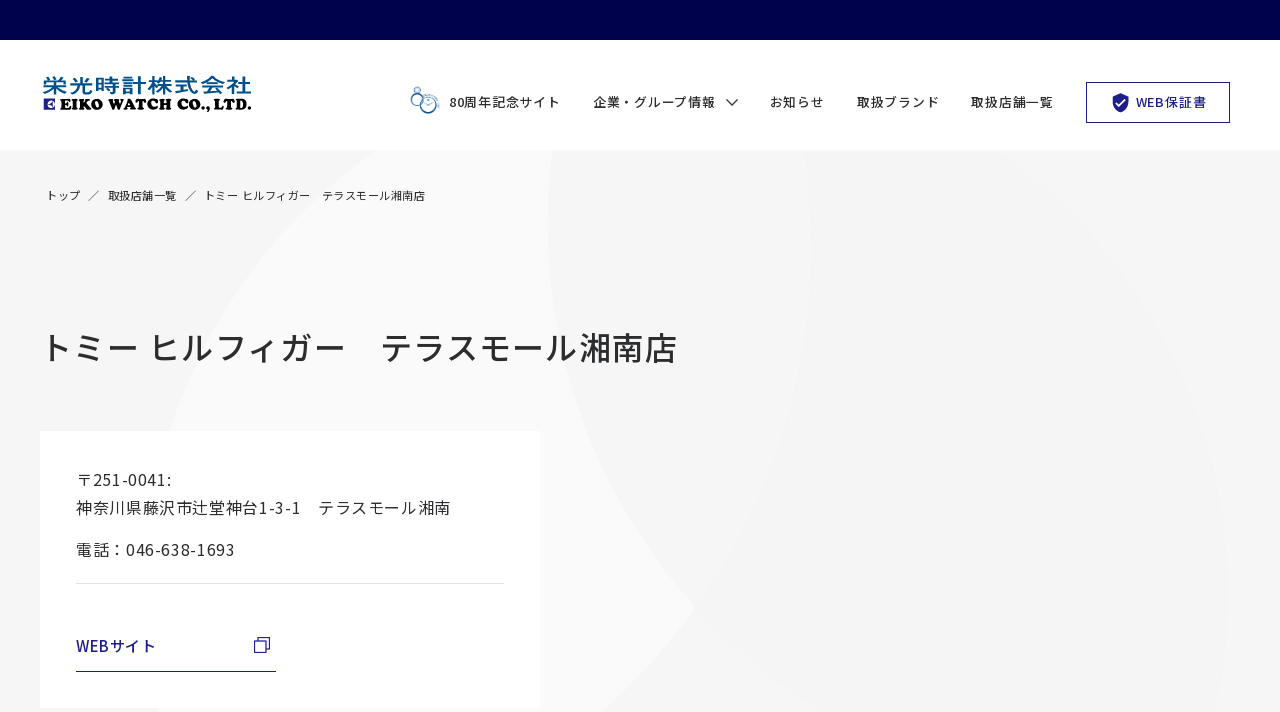

--- FILE ---
content_type: text/html; charset=UTF-8
request_url: https://www.eikotokei.co.jp/shop/TommyHilfiger-TerracemallShonan/
body_size: 31117
content:

<!doctype html>
<html lang="ja">
	<head>
		<!-- Google Tag Manager -->
<script>(function(w,d,s,l,i){w[l]=w[l]||[];w[l].push({'gtm.start':
new Date().getTime(),event:'gtm.js'});var f=d.getElementsByTagName(s)[0],
j=d.createElement(s),dl=l!='dataLayer'?'&l='+l:'';j.async=true;j.src=
'https://www.googletagmanager.com/gtm.js?id='+i+dl;f.parentNode.insertBefore(j,f);
})(window,document,'script','dataLayer','GTM-NWL64CL');</script>
<!-- End Google Tag Manager -->
		<meta charset="utf-8">
		<meta name="viewport" content="width=device-width, initial-scale=1, minimum-scale=1, maximum-scale=1, user-scalable=no">
		<title>トミー ヒルフィガー　テラスモール湘南店｜取扱店舗一覧｜栄光時計株式会社</title>
		<meta name="keywords" content="トミー ヒルフィガー　テラスモール湘南店,取扱店舗一覧,店舗,栄光時計株式会社,採用,時計,宝飾品,商社,卸売業,総代理店,eiko,eiko1946">
		<meta name="description" content="栄光時計株式会社の商品の取扱店舗「トミー ヒルフィガー　テラスモール湘南店」です。栄光時計株式会社は全国7拠点から時計と宝飾品の卸・商社機能を果たし、国際的なネットワークを駆使した魅力的な商材の供給や国内外から集約した質の高い情報を提供しています。">
		<link rel="preconnect" href="https://fonts.gstatic.com">
		<link href="https://fonts.googleapis.com/css2?family=Noto+Sans+JP:wght@100;300;400;500;700;900&family=Noto+Serif+JP:wght@200;300;400;500;600;700;900&family=Work+Sans:wght@100;200;300;400;500;600;700;800;900&display=swap" rel="stylesheet">
		<link rel="stylesheet" href="/js/libs/slick/slick.css">
		<link rel="stylesheet" href="/js/libs/slick/slick-theme.css">
		<link rel="stylesheet" href="/css/style.css?ver=20251222">
		<link rel="stylesheet" href="/css/80th.css?ver=20251222">

		<link rel="icon" type="image/png" href="/img/favicons/android-chrome-36x36.png">
		<link rel="manifest" href="/img/favicons/manifest.json" crossorigin="use-credentials">
	</head>

	<body class="page page-shop-detail detail-page">
<!-- Google Tag Manager (noscript) -->
<noscript><iframe src="https://www.googletagmanager.com/ns.html?id=GTM-NWL64CL"
height="0" width="0" style="display:none;visibility:hidden"></iframe></noscript>
<!-- End Google Tag Manager (noscript) -->

	<div class="wrap">
		<div class="canvas-wrap">
			<canvas id="bg-canvas" class="bg-canvas" width="1600" height="1600"></canvas>
		</div>

		<header class="site-header">
	<div class="site-header_inner">
		<p class="site-logo">
			<a href="/">
				<svg xmlns="http://www.w3.org/2000/svg" xmlns:xlink="http://www.w3.org/1999/xlink" width="272" height="40" viewBox="0 0 272 40">
					<defs>
						<style>
						.cls-1 {
							fill: none;
						}

						.cls-2 {
							clip-path: url(#clip-path);
						}

						.cls-3 {
							fill: #fff;
						}
						</style>
						<clipPath id="clip-path">
							<rect id="rect1" class="cls-1" width="272" height="40"/>
						</clipPath>
					</defs>
					<g id="site-logo" transform="translate(136 20)">
						<g id="gr" class="cls-2" transform="translate(-136 -20)">
							<g id="en">
								<path id="path10" class="cls-3" d="M24.967 81.6v-5H13.7v11.267h11.267V83a3.733 3.733 0 0 1-2.2 2.733V78.9a3.733 3.733 0 0 1 2.2 2.733m-3.667 4.4a3.733 3.733 0 0 1-3.7-3.667c3 .367 4.6 1.433 5.133 3.367a3.7 3.7 0 0 1-1.4.267M17.6 82.3a3.7 3.7 0 0 1 5.133-3.433c-.5 1.967-2.1 3.067-5.133 3.4" transform="translate(-9.066 -51)"/>
								<path id="path11" class="cls-3" d="M65,77.467h4.167L71,77.4a6.1,6.1,0,0,0,1.133-.2H72.4a.933.933,0,0,1,.733.433,2.733,2.733,0,0,1,.533,1.7,1.267,1.267,0,0,1-.233.8.733.733,0,0,1-.6.3.7.7,0,0,1-.433-.1,1.966,1.966,0,0,1-.4-.467,1.7,1.7,0,0,0-.867-.733,6.5,6.5,0,0,0-1.8-.167q-.933,0-1.133.333a.967.967,0,0,0-.133.467q-.033.3-.033,1.467c0,.3.067.5.167.567a1.9,1.9,0,0,0,.867.1.589.589,0,0,0,.7-.633,3.367,3.367,0,0,1,.133-.6.633.633,0,0,1,.233-.3.6.6,0,0,1,.4-.133.7.7,0,0,1,.567.3,2.067,2.067,0,0,1,.3.8,5.766,5.766,0,0,1,.133,1.2,4.433,4.433,0,0,1-.4,2,.7.7,0,0,1-.667.433.467.467,0,0,1-.367-.133,1.267,1.267,0,0,1-.167-.567.949.949,0,0,0-1.067-.867.533.533,0,0,0-.5.233,1.733,1.733,0,0,0-.133.8,5.069,5.069,0,0,0,.067.933,4.8,4.8,0,0,0,.1.767.5.5,0,0,0,.4.333,4.9,4.9,0,0,0,1.133.1,4.333,4.333,0,0,0,1.833-.3,2.233,2.233,0,0,0,1-1.067,2,2,0,0,1,.4-.6.736.736,0,0,1,1.033.1,1.1,1.1,0,0,1,.233.7,3.567,3.567,0,0,1-.267,1.167,5.6,5.6,0,0,1-.6,1.233,1.6,1.6,0,0,1-.3.367.5.5,0,0,1-.3.1H72.43a9.666,9.666,0,0,0-1.4-.133H64.164a1.033,1.033,0,0,1-.633-.167.567.567,0,0,1-.233-.5.467.467,0,0,1,.1-.333l.433-.267a.867.867,0,0,0,.367-.233,1.067,1.067,0,0,0,.167-.433,14.667,14.667,0,0,0,.267-3.133,10.479,10.479,0,0,0-.4-3.767.533.533,0,0,0-.167-.2l-.4-.133a.567.567,0,0,1-.467-.6.7.7,0,0,1,.167-.433.733.733,0,0,1,.4-.267A7.034,7.034,0,0,1,65,77.6" transform="translate(-42.131 -51.467)"/>
								<path id="path12" class="cls-3" d="M101.063,77.5a8.7,8.7,0,0,1,1.667.167c.7.133,1.067.433,1.067.9a.467.467,0,0,1-.1.333l-.533.333A1,1,0,0,0,102.7,80a15.434,15.434,0,0,0-.1,2.367,28.289,28.289,0,0,0,.133,3.667.767.767,0,0,0,.167.333l.4.267a.733.733,0,0,1,.5.667c0,.4-.333.7-.967.833a11.033,11.033,0,0,1-2.533.233q-2.533,0-2.533-.967,0-.333.5-.633a.9.9,0,0,0,.467-.633,29.2,29.2,0,0,0,.133-3.733,9.707,9.707,0,0,0-.2-2.533,1.167,1.167,0,0,0-.533-.567,1.867,1.867,0,0,1-.433-.333.567.567,0,0,1-.1-.367.6.6,0,0,1,.333-.533,3.734,3.734,0,0,1,1.133-.333,10.033,10.033,0,0,1,1.967-.2" transform="translate(-65.063 -51.666)"/>
								<path id="path13" class="cls-3" d="M128.5,79.981l-.8.8a1.2,1.2,0,0,0-.433.8.833.833,0,0,0,.1.4,3.366,3.366,0,0,0,.367.533l2.767,3.333.5.567.433.267a1.433,1.433,0,0,1,.567.4.9.9,0,0,1,.167.567q0,.833-1.133.833h-2.8a.733.733,0,0,1-.467-.133,3.733,3.733,0,0,1-.533-.633,21.933,21.933,0,0,0-1.533-1.9l-.567-.6a.5.5,0,0,0-.3-.133q-.433,0-.433.833a1.267,1.267,0,0,0,.3.967l.233.167a.8.8,0,0,1,.4.667q0,.5-.667.733a7.6,7.6,0,0,1-2.2.233,8.4,8.4,0,0,1-2-.167.833.833,0,0,1-.433-.267.7.7,0,0,1-.167-.467.833.833,0,0,1,.433-.7.867.867,0,0,0,.3-.3,2.267,2.267,0,0,0,.167-.567,17.6,17.6,0,0,0,.133-2.7,20.833,20.833,0,0,0-.167-3.067,1.5,1.5,0,0,0-.167-.533,1.1,1.1,0,0,0-.367-.333.811.811,0,0,1-.133-1.3,1.867,1.867,0,0,1,.833-.333,9.734,9.734,0,0,1,1.9-.167,4.867,4.867,0,0,1,1.733.233.767.767,0,0,1,.5.767.7.7,0,0,1-.067.367,2.133,2.133,0,0,1-.4.4,1.133,1.133,0,0,0-.233.533,3.366,3.366,0,0,0-.1.8c0,.433.1.633.267.633a.467.467,0,0,0,.333-.167l.633-.767a2.423,2.423,0,0,0,.567-.967,1.067,1.067,0,0,0-.133-.433.8.8,0,0,1-.1-.367.833.833,0,0,1,.6-.8,6.067,6.067,0,0,1,2.033-.233,6.767,6.767,0,0,1,1.7.167.8.8,0,0,1,.667.833.833.833,0,0,1-.133.467.633.633,0,0,1-.367.267l-.733.067a1.567,1.567,0,0,0-.6.1,1.933,1.933,0,0,0-.5.4" transform="translate(-79.865 -51.848)"/>
								<path id="path14" class="cls-3" d="M162.531,77.6a5.467,5.467,0,0,1,3.433,1.133,5.833,5.833,0,0,1,1.6,2.033,5.6,5.6,0,0,1,.6,2.467,4.967,4.967,0,0,1-1.2,3.267,5.6,5.6,0,0,1-2.633,1.767,6.5,6.5,0,0,1-2,.333,5.967,5.967,0,0,1-2.533-.567A5.133,5.133,0,0,1,157.5,86a5.467,5.467,0,0,1-.8-2.9,5.3,5.3,0,0,1,3.5-5.1,6.367,6.367,0,0,1,2.3-.4m-.7,2.233a1.167,1.167,0,0,0-1,.567,1.8,1.8,0,0,0-.3,1.033,7.033,7.033,0,0,0,.367,2.033,9.067,9.067,0,0,0,.9,2.033,1.9,1.9,0,0,0,.6.6,1.3,1.3,0,0,0,.7.233A1.133,1.133,0,0,0,164,85.9a1.767,1.767,0,0,0,.367-1.167,7.667,7.667,0,0,0-.3-2.033,7.067,7.067,0,0,0-.767-1.833,2.5,2.5,0,0,0-.667-.733,1.4,1.4,0,0,0-.767-.3" transform="translate(-104.465 -51.732)"/>
								<path id="path15" class="cls-3" d="M455.6,77.6a5.433,5.433,0,0,1,3.433,1.133,5.833,5.833,0,0,1,1.633,2.033,5.6,5.6,0,0,1,.6,2.467,5,5,0,0,1-1.2,3.267,5.6,5.6,0,0,1-2.633,1.767,6.5,6.5,0,0,1-2,.333,5.966,5.966,0,0,1-2.533-.567A5.1,5.1,0,0,1,450.6,86a5.467,5.467,0,0,1-.8-2.9,5.3,5.3,0,0,1,3.5-5.1,6.333,6.333,0,0,1,2.3-.4m-.733,2.233a1.167,1.167,0,0,0-1.033.567,1.8,1.8,0,0,0-.3,1.033,7.034,7.034,0,0,0,.367,2.033,9.033,9.033,0,0,0,.9,2.033,1.9,1.9,0,0,0,.6.6,1.267,1.267,0,0,0,.7.233,1.133,1.133,0,0,0,.933-.433,1.8,1.8,0,0,0,.367-1.167,7.566,7.566,0,0,0-.3-2.033,7.035,7.035,0,0,0-.767-1.833,2.5,2.5,0,0,0-.667-.733,1.433,1.433,0,0,0-.767-.3" transform="translate(-299.863 -51.73)"/>
								<path id="path16" class="cls-3" d="M214.4,80.619l-.2-.533a1.167,1.167,0,0,0-.5-.633.867.867,0,0,1-.533-.733q0-1,2.8-1a7.2,7.2,0,0,1,2.133.233.867.867,0,0,1,.4.267.633.633,0,0,1,.133.4.5.5,0,0,1-.067.3l-.367.4a.467.467,0,0,0-.167.333,2.667,2.667,0,0,0,.267.9l.4.933a6.8,6.8,0,0,0,.4.8.3.3,0,0,0,.567-.033,4.568,4.568,0,0,0,.3-.8l.333-1.067a2.5,2.5,0,0,0,.133-.7.4.4,0,0,0-.3-.4.767.767,0,0,1-.6-.733.7.7,0,0,1,.467-.667,4.3,4.3,0,0,1,1.567-.2,2.833,2.833,0,0,1,1.1.167.767.767,0,0,1,.533.733.7.7,0,0,1-.1.4,2.2,2.2,0,0,1-.367.467,1.4,1.4,0,0,0-.3.367,8.066,8.066,0,0,0-.333.833l-1.467,3.6-1.167,3a7.834,7.834,0,0,1-.4.867,1.033,1.033,0,0,1-.367.4,1.067,1.067,0,0,1-.533.1,1.133,1.133,0,0,1-.7-.2,1.5,1.5,0,0,1-.433-.667L215.8,84.119a1.933,1.933,0,0,0-.167-.367l-.167-.067a.3.3,0,0,0-.267.2,10.035,10.035,0,0,0-.4,1l-.8,2.6a2.633,2.633,0,0,1-.533.933,1.1,1.1,0,0,1-.767.233,1.067,1.067,0,0,1-.733-.233,2.033,2.033,0,0,1-.5-.833L208.6,80.319a3.066,3.066,0,0,0-.233-.533l-.4-.267a.7.7,0,0,1-.367-.667q0-1.1,2.533-1.1a6.567,6.567,0,0,1,1.867.2.767.767,0,0,1,.567.767.867.867,0,0,1-.033.267l-.2.367a.7.7,0,0,0-.1.367,5.834,5.834,0,0,0,.5,1.6l.3.733.233.567a.2.2,0,0,0,.167.1c.2,0,.367-.3.567-.867l.3-.867a.4.4,0,0,0,.033-.133.5.5,0,0,0-.033-.167" transform="translate(-138.396 -51.785)"/>
								<path id="path17" class="cls-3" d="M263.13,82.53l1.4,3.133a2.267,2.267,0,0,0,.333.567.733.733,0,0,0,.4.167c.367.067.533.233.533.567a.867.867,0,0,1-.667.8,6.766,6.766,0,0,1-2.167.233,15.6,15.6,0,0,1-2.5-.133,1.133,1.133,0,0,1-.6-.267.7.7,0,0,1-.233-.5.5.5,0,0,1,.133-.367,1.033,1.033,0,0,1,.433-.233.433.433,0,0,0,.367-.433q0-.5-.6-.6a14,14,0,0,0-1.833-.1,3.133,3.133,0,0,0-1.2.133.6.6,0,0,0-.2.267.967.967,0,0,0-.1.4.389.389,0,0,0,.067.233l.4.167a.567.567,0,0,1,.467.567q0,.933-2.133.933a6.867,6.867,0,0,1-1.8-.167.667.667,0,0,1-.533-.7.533.533,0,0,1,.133-.367,1,1,0,0,1,.4-.233,1.633,1.633,0,0,0,.767-.533,7.834,7.834,0,0,0,.7-1.367l1.067-2.4a18.83,18.83,0,0,0,.767-1.967,4.7,4.7,0,0,0,.2-1.267,4.164,4.164,0,0,1,.067-.933,1.167,1.167,0,0,1,.333-.5,1.733,1.733,0,0,1,1.333-.533,2.167,2.167,0,0,1,1.433.6q.967.833,2.8,4.867m-5.233.967H259.4q.4,0,.4-.2a4.066,4.066,0,0,0-.567-1.267,4,4,0,0,0-.4-.6.367.367,0,0,0-.3-.167c-.167,0-.333.167-.433.5l-.233.567a4.469,4.469,0,0,0-.3.933c0,.133.1.2.333.2" transform="translate(-168.73 -51.396)"/>
								<path id="path18" class="cls-3" d="M292.865,77.4H296.8a4.734,4.734,0,0,0,1.167-.167l.4-.067q.6,0,1.167.933A3.6,3.6,0,0,1,300.1,80a1.167,1.167,0,0,1-.4.967,1.133,1.133,0,0,1-.733.233,1.1,1.1,0,0,1-.7-.233,2.4,2.4,0,0,1-.567-.767,3.032,3.032,0,0,0-.4-.633.467.467,0,0,0-.333-.133.4.4,0,0,0-.4.233,1.866,1.866,0,0,0-.133.8V84.8a2.567,2.567,0,0,0,.133.967.933.933,0,0,0,.5.467,1.7,1.7,0,0,1,.567.333.633.633,0,0,1,.133.433c0,.367-.233.633-.733.833a6.9,6.9,0,0,1-2.233.267,8.9,8.9,0,0,1-2.767-.3c-.5-.167-.767-.467-.767-.867a.567.567,0,0,1,.267-.5l.533-.2a.6.6,0,0,0,.4-.333,3.334,3.334,0,0,0,.167-.933q.067-.6.1-1.967t.067-2.333a3.3,3.3,0,0,0-.1-1,.378.378,0,0,0-.333-.3.785.785,0,0,0-.567.433,4.5,4.5,0,0,1-.833,1.033,1.2,1.2,0,0,1-.733.3.833.833,0,0,1-.667-.3,1.2,1.2,0,0,1-.267-.8,3.133,3.133,0,0,1,.2-1.067,4.367,4.367,0,0,1,.567-1.067,1.518,1.518,0,0,1,1.133-.8h.333l.667.1h.667" transform="translate(-192.865 -51.4)"/>
								<path id="path19" class="cls-3" d="M330.633,76.2a5.033,5.033,0,0,1,2.2.5,2,2,0,0,0,.7.233l.467-.067h.233a.9.9,0,0,1,.7.367,3.533,3.533,0,0,1,.733,2.3,1.6,1.6,0,0,1-.633,1.4,1.367,1.367,0,0,1-.8.233A1.1,1.1,0,0,1,333.6,81a1.7,1.7,0,0,1-.5-.633,7,7,0,0,0-.533-.9,2.6,2.6,0,0,0-.5-.5,2.667,2.667,0,0,0-1.6-.533,1.533,1.533,0,0,0-1.267.6,2.5,2.5,0,0,0-.467,1.6,4.8,4.8,0,0,0,.667,2.5,2.933,2.933,0,0,0,2.633,1.533,3.767,3.767,0,0,0,1.267-.233,2.467,2.467,0,0,0,.967-.567.8.8,0,0,1,.5-.3.567.567,0,0,1,.467.267,1,1,0,0,1,.2.633,2.434,2.434,0,0,1-.267,1.033,2.666,2.666,0,0,1-.667.9,1.667,1.667,0,0,1-.667.233,3.334,3.334,0,0,0-.8.3,5.4,5.4,0,0,1-2.4.567,6.2,6.2,0,0,1-2.6-.6,5.367,5.367,0,0,1-2.367-2.133,5.467,5.467,0,0,1-.867-2.9,5.3,5.3,0,0,1,1.067-3.233A6.033,6.033,0,0,1,328.3,76.7a5.8,5.8,0,0,1,2.367-.5" transform="translate(-216.533 -50.801)"/>
								<path id="path20" class="cls-3" d="M421.133,76.2a5.033,5.033,0,0,1,2.2.5,2,2,0,0,0,.7.233l.467-.067h.233a.9.9,0,0,1,.7.367,3.533,3.533,0,0,1,.767,2.3,1.6,1.6,0,0,1-.633,1.4,1.367,1.367,0,0,1-.8.233,1.1,1.1,0,0,1-.633-.167,1.7,1.7,0,0,1-.5-.633,7.232,7.232,0,0,0-.533-.9,2.6,2.6,0,0,0-.5-.5,2.7,2.7,0,0,0-1.6-.533,1.533,1.533,0,0,0-1.267.6,2.467,2.467,0,0,0-.467,1.6,4.8,4.8,0,0,0,.667,2.5,2.933,2.933,0,0,0,2.633,1.533,3.766,3.766,0,0,0,1.267-.233,2.5,2.5,0,0,0,.967-.567.8.8,0,0,1,.467-.3.567.567,0,0,1,.467.267,1,1,0,0,1,.2.633,2.433,2.433,0,0,1-.267,1.033,2.7,2.7,0,0,1-.667.9,1.666,1.666,0,0,1-.667.233,3.4,3.4,0,0,0-.8.3,5.4,5.4,0,0,1-2.4.567,6.2,6.2,0,0,1-2.6-.6,5.367,5.367,0,0,1-2.367-2.133,5.467,5.467,0,0,1-.867-2.9,5.3,5.3,0,0,1,1.067-3.233A6.033,6.033,0,0,1,418.8,76.7a5.766,5.766,0,0,1,2.367-.5" transform="translate(-276.867 -50.801)"/>
								<path id="path21" class="cls-3" d="M363.665,77.489q2.4,0,2.4,1a.767.767,0,0,1-.133.433,1.667,1.667,0,0,1-.467.367.8.8,0,0,0-.367.5,5.8,5.8,0,0,0-.067,1.233c0,.367.067.567.2.667l.333.1h1.1a3.2,3.2,0,0,0,.967-.1c.133-.067.2-.2.2-.433a7.2,7.2,0,0,0-.1-1.433.767.767,0,0,0-.367-.533,1.633,1.633,0,0,1-.433-.333.567.567,0,0,1-.1-.367.833.833,0,0,1,.233-.567,1.2,1.2,0,0,1,.633-.333,8.6,8.6,0,0,1,2-.2,6.133,6.133,0,0,1,2.067.267q.667.267.667.8a.733.733,0,0,1-.467.7,1,1,0,0,0-.4.267,1.167,1.167,0,0,0-.133.467q-.033.2-.067,1.733t-.033,2.433a10.269,10.269,0,0,0,.1,2,.767.767,0,0,0,.133.3l.5.3a.533.533,0,0,1,.3.5.9.9,0,0,1-.7.867,6.767,6.767,0,0,1-2.233.267,5.567,5.567,0,0,1-2-.267.8.8,0,0,1-.6-.767.767.767,0,0,1,.367-.7.833.833,0,0,0,.3-.233,1.6,1.6,0,0,0,.167-.467,7.931,7.931,0,0,0,.133-1.6c0-.333-.033-.533-.133-.6a1.433,1.433,0,0,0-.733-.1,5.834,5.834,0,0,0-1.733.167c-.1.033-.167.167-.2.367a7.639,7.639,0,0,0-.033.9,2.467,2.467,0,0,0,.233,1.267,1.367,1.367,0,0,0,.4.333.667.667,0,0,1,.333.6q0,.533-.733.833a6.166,6.166,0,0,1-2.133.3,6.6,6.6,0,0,1-2.033-.267,1.233,1.233,0,0,1-.533-.333.667.667,0,0,1-.2-.467.567.567,0,0,1,.133-.4,2.067,2.067,0,0,1,.533-.367.667.667,0,0,0,.3-.267,1.766,1.766,0,0,0,.133-.567,19.834,19.834,0,0,0,.1-2.367v-.633q-.033-1.867-.033-2.133a2.067,2.067,0,0,0-.1-.867,1.533,1.533,0,0,0-.633-.467.5.5,0,0,1-.333-.5q0-.767,1.5-1.1a9.033,9.033,0,0,1,1.8-.167" transform="translate(-240.197 -51.656)"/>
								<path id="path22" class="cls-3" d="M488.765,99.7a1.667,1.667,0,0,1,1.2.467,1.6,1.6,0,0,1,.5,1.233,1.567,1.567,0,0,1-.5,1.2,1.733,1.733,0,0,1-2.367,0,1.6,1.6,0,0,1-.5-1.2,1.567,1.567,0,0,1,.5-1.2,1.733,1.733,0,0,1,1.2-.467" transform="translate(-324.732 -66.465)"/>
								<path id="path23" class="cls-3" d="M627.865,99.7a1.667,1.667,0,0,1,1.2.467,1.6,1.6,0,0,1,.5,1.233,1.567,1.567,0,0,1-.5,1.2,1.733,1.733,0,0,1-2.367,0,1.6,1.6,0,0,1-.5-1.2,1.567,1.567,0,0,1,.5-1.2,1.733,1.733,0,0,1,1.2-.467" transform="translate(-417.465 -66.465)"/>
								<path id="path24" class="cls-3" d="M503.432,99.6a1.567,1.567,0,0,1,.7.167,1.633,1.633,0,0,1,.567.467,2.633,2.633,0,0,1,.533,1.7,4.534,4.534,0,0,1-.2,1.267,5.7,5.7,0,0,1-.567,1.3c-.367.633-.767.933-1.2.933a.8.8,0,0,1-.5-.167.467.467,0,0,1-.233-.367,1.668,1.668,0,0,1,.267-.533,3.167,3.167,0,0,0,.3-.567,1.5,1.5,0,0,0,.133-.5.333.333,0,0,0-.233-.333,2.4,2.4,0,0,1-.7-.333,1.667,1.667,0,0,1-.6-1.333,1.567,1.567,0,0,1,.433-1.1,1.667,1.667,0,0,1,1.267-.567" transform="translate(-334.465 -66.4)"/>
								<path id="path25" class="cls-3" d="M529.133,80.928v3.533a3.617,3.617,0,0,0,.2,1.533q.25.4,1.1.4a2.3,2.3,0,0,0,1.4-.4,2.067,2.067,0,0,0,.733-1.2.538.538,0,0,1,.533-.5.8.8,0,0,1,.667.367,1.634,1.634,0,0,1,.267.967,3.767,3.767,0,0,1-.733,2.033,2,2,0,0,1-.4.467.7.7,0,0,1-.4.133l-1.733-.2H525.3a1.633,1.633,0,0,1-.767-.133.567.567,0,0,1-.333-.533.433.433,0,0,1,.1-.333l.5-.3a1,1,0,0,0,.567-.6,9.1,9.1,0,0,0,.1-1.867q0-.7-.033-2.033c-.033-.867-.033-1.5-.033-1.933a2.4,2.4,0,0,0-.1-.833.6.6,0,0,0-.4-.333l-.667-.3a.533.533,0,0,1-.233-.433q0-.567.933-.867a7.367,7.367,0,0,1,2.167-.267,12.2,12.2,0,0,1,2.267.167q.967.2.967.833a.5.5,0,0,1-.133.367,2.434,2.434,0,0,1-.633.333.633.633,0,0,0-.367.433,7.474,7.474,0,0,0-.067,1.4" transform="translate(-349.334 -51.527)"/>
								<path id="path26" class="cls-3" d="M557.365,77.4h4.1a5.067,5.067,0,0,0,1.2-.167l.4-.067q.633,0,1.233.933a3.5,3.5,0,0,1,.6,1.9,1.133,1.133,0,0,1-.4.967,1.234,1.234,0,0,1-.733.233,1.167,1.167,0,0,1-.733-.233,2.432,2.432,0,0,1-.6-.767,2.938,2.938,0,0,0-.4-.633.5.5,0,0,0-.367-.133.433.433,0,0,0-.4.233,1.833,1.833,0,0,0-.133.8V84.8a2.433,2.433,0,0,0,.133.967.934.934,0,0,0,.533.467,1.833,1.833,0,0,1,.567.333.6.6,0,0,1,.167.433c0,.367-.267.633-.767.833a7.5,7.5,0,0,1-2.333.267,9.633,9.633,0,0,1-2.867-.3c-.533-.167-.8-.467-.8-.867a.567.567,0,0,1,.267-.5l.567-.2a.633.633,0,0,0,.4-.333,3.27,3.27,0,0,0,.2-.933q.067-.6.1-1.967t.067-2.333a3.1,3.1,0,0,0-.1-1,.367.367,0,0,0-.367-.3c-.2,0-.4.133-.6.433a4.535,4.535,0,0,1-.867,1.033,1.3,1.3,0,0,1-.767.3.9.9,0,0,1-.7-.3,1.2,1.2,0,0,1-.267-.8,3.034,3.034,0,0,1,.233-1.067,4.268,4.268,0,0,1,.6-1.067,1.62,1.62,0,0,1,1.167-.8h.367l.7.1h.633" transform="translate(-369.131 -51.4)"/>
								<path id="path27" class="cls-3" d="M592.862,88.09h-2a1.167,1.167,0,0,1-.767-.233.767.767,0,0,1-.3-.633.6.6,0,0,1,.133-.433.933.933,0,0,1,.433-.233.6.6,0,0,0,.367-.233,2.1,2.1,0,0,0,.167-.667q.067-.567.1-2.267t.033-3.333a2.635,2.635,0,0,0-.1-.867.7.7,0,0,0-.433-.333.7.7,0,0,1-.5-.7.667.667,0,0,1,.333-.6,1.733,1.733,0,0,1,.933-.2H592.6l2.267-.067h.667a6.633,6.633,0,0,1,2.533.4,4.133,4.133,0,0,1,2.1,2.033,6.633,6.633,0,0,1,.633,3,6.9,6.9,0,0,1-.233,1.767,5.633,5.633,0,0,1-.633,1.533,4.367,4.367,0,0,1-2.267,1.833,5.2,5.2,0,0,1-1.8.3h-3m1.467-8.4v6a1,1,0,0,0,.2.7.833.833,0,0,0,.633.2q2.067,0,2.067-3.433a7.268,7.268,0,0,0-.467-2.933,1.833,1.833,0,0,0-1.8-1.167.633.633,0,0,0-.467.133.733.733,0,0,0-.133.5" transform="translate(-393.195 -51.523)"/>
							</g>
							<g id="jpn">
								<rect id="rect2" class="cls-3" width="11.233" height="1.873" transform="translate(167.533 9.233)"/>
								<path id="path1" class="cls-3" d="M22.033,18.633V15.6h2.5v3.033h10.1v2H26.1a23.539,23.539,0,0,0,9.1,4.5s-1.933,2-1.967,1.967c-1.633-.5-6.133-2.3-8.7-5.5v6.067h-2.5V22.233a27.539,27.539,0,0,1-8.9,5L11,25.5c4.533-1.2,8.733-3.633,9.4-4.867H11.767v-2Zm7.4-4.933h4.7v4.067h-2.4V15.533H14.567v2.233H12.033V13.7H26.4a14.061,14.061,0,0,0,2.833-3.767s2.667,1,2.633.933A11.133,11.133,0,0,1,29.4,13.7m-8.8-3.333L22.767,9.4a9.733,9.733,0,0,1,2.067,3.433s-1.8.367-2.433.6a10.1,10.1,0,0,0-1.8-3.067m-6.267.433L16.5,9.833a9.733,9.733,0,0,1,2.067,3.433s-1.8.367-2.433.567a10.067,10.067,0,0,0-1.8-3.033" transform="translate(-7.334 -6.268)"/>
								<path id="path2" class="cls-3" d="M103.333,18.067V11.7h2.6v6.367h9.4v2.167h-7.1v6.333a.467.467,0,0,0,.2.4,5.1,5.1,0,0,0,1.333.067h1.267c1.833,0,2.167-1.533,2.533-2.267l2.1.967c-.8,2.033-1.9,3.567-4.1,3.567H108.7c-2.133,0-3.067-1.367-3.067-3.6V20.233H103.3a12.167,12.167,0,0,1-1.7,5.1,10.033,10.033,0,0,1-6.267,4.1c.033,0-2.033-1.933-2.033-1.867a7.878,7.878,0,0,0,7.5-7.333H93.333V18.067ZM101.2,16.333,98.7,17.4a12.633,12.633,0,0,0-3-3.6l2.233-1.333a15.963,15.963,0,0,1,3.233,3.867m8.767,1.067-2.5-.7c.7-1.3,1.9-2.833,2.633-3.933l3,.8a22.7,22.7,0,0,0-3.133,3.867" transform="translate(-62.199 -7.801)"/>
								<path id="path3" class="cls-3" d="M171.3,24.9V11.567h7.633V24.733h-2.267V23.2h-2.9v1.7Zm5.333-11.6h-2.9v3.167h2.9Zm0,4.9h-2.9v3.367h2.9Zm8.1-5.667V10.2h2.833v2.333H193.1v1.9h-5.5v1.9h6.6v1.633h-3.4v1.767h3.4v1.833h-3.4v3.767c0,1.733-1.333,2.7-3.233,2.767a9.233,9.233,0,0,1-1.8-.267c-.033-.033-.8-2.133-.867-2.133h3.167V21.5h-8.233V19.7h8.233V17.933H179.7V16.3h5.067V14.4h-4.5V12.5Zm-3.667,10.1,1.967-1a13.534,13.534,0,0,0,2.833,2.267A7.5,7.5,0,0,1,184,25.067a15.516,15.516,0,0,1-2.933-2.433" transform="translate(-114.199 -6.801)"/>
								<path id="path4" class="cls-3" d="M249.7,12.7h11.267v1.933H249.7Zm.833,15.067V21.1H260v6.5h-2.867v-.933h-3.867v1.1Zm.5-17.633h8.7v1.7h-8.667Zm0,5.567h8.7v1.667h-8.667Zm0,2.567h8.7V20.2h-8.667Zm6.1,4.367h-3.867v2.3h3.867Zm8.3-7.2V9.6h2.733v5.833H273.5v1.9h-5.333V27.567h-2.733V17.333h-5.3v-1.9Z" transform="translate(-166.467 -6.4)"/>
								<path id="path5" class="cls-3" d="M351.733,18.967V17.1h5.533V14.9h-2.733a18.5,18.5,0,0,1-1.167,1.767,13.465,13.465,0,0,1-2.5-.733A15.006,15.006,0,0,0,354.133,10l2.267.967-.767,2.233H357.3V9.1h2.367v4.067h5.667v1.7h-5.667v2.2h6.167v1.9H360.6c.333.8,3.4,3.9,6.1,5.467a16.567,16.567,0,0,1-2.367,1.267,18.069,18.069,0,0,1-4.667-4.233v6H357.3V21.033a26.589,26.589,0,0,1-4.833,4.667A7.125,7.125,0,0,1,350,24.633c2.533-1.533,5.2-4.067,5.9-5.633Z" transform="translate(-233.334 -6.066)"/>
								<path id="path6" class="cls-3" d="M335.9,19.267c0,.067-1.1,1.367-1.6,2a7.647,7.647,0,0,1-2.033-2.3V27.4H329.9V19.833a24.337,24.337,0,0,1-2.767,3.3c-.033.067-2.1-1.267-2.133-1.267a21,21,0,0,0,3-3.267,10.97,10.97,0,0,0,1.867-3.6h-3.5V13.167H329.9V8.9h2.367v4.267h3.1V15h-3.1v.6a10.72,10.72,0,0,0,3.667,3.667" transform="translate(-216.666 -5.934)"/>
								<path id="path7" class="cls-3" d="M409.2,19.367V17.4H420v1.967h-3.233V22.8l4.6-.767V23.9s-8.7,1.667-12.2,2.433C408.8,25.2,408.5,24,408.5,24c1.933-.167,5.333-.667,5.333-.667V19.367Zm13.967-6.033h7.267v2.1H423.2c.467,3.8,2.067,7.133,3.033,8.033s.9,1.167,1.567,1.167.933-.967,1.6-2.267A25.294,25.294,0,0,1,431.5,24a3.841,3.841,0,0,1-3.267,2.867c-1.533,0-3.433-.8-5.067-3.433a18.445,18.445,0,0,1-2.533-8.033H408.567V13.3H420.6l-.367-4.4h3.033c-.067.767-.1,2.867-.1,4.4m.433-2.2,1.467-1.167a6.743,6.743,0,0,1,3.1,2.2l-1.3,2.167a7.693,7.693,0,0,0-3.267-3.2" transform="translate(-272.334 -5.934)"/>
								<path id="path8" class="cls-3" d="M495.767,7.8l2.933.767-.267.467a14.721,14.721,0,0,0,5.267,3.533,49.884,49.884,0,0,0,5.633,1.933L507.3,16.233A51.457,51.457,0,0,1,501.6,14a21.377,21.377,0,0,1-4.833-3.467,25.723,25.723,0,0,1-9.933,5.833L485,14.5c3.667-.667,9.467-4.367,10.733-6.7m-9.167,11.833V17.667h20.8V19.6h-10.5l-2.433,3.833c1.867-.067,5.267-.3,7.233-.567a17.335,17.335,0,0,0-2.233-2.1c-.033-.033,1.867-.867,1.867-.867a48.109,48.109,0,0,1,5.267,5.233l-2.267,1.2a8,8,0,0,0-1.567-1.8c-3.1.467-14.2,1.433-14.2,1.433s-.5-1.4-.833-2.233c1.333.033,3.767-.167,3.767-.167l2.267-4Z" transform="translate(-323.334 -5.199)"/>
								<path id="path9" class="cls-3" d="M567.667,13.633v-3.4H570.2v3.4h2.167l.2-.067,1.4,1.167s-2.6,2.833-3.233,3.4a23.862,23.862,0,0,1,3.9,2.333c0-.033-1.6,1.6-1.7,1.6a11,11,0,0,0-2.9-2.133V27.7h-2.5v-7c-.9.667-2.833,1.867-3.933,2.533L562,21.6a24.5,24.5,0,0,0,5.033-3.067,13.614,13.614,0,0,0,3.033-3.033h-7.033V13.633Zm10.5,2.3V10.2H581v5.7h4.733v1.867h-4.7v7.6h5.633v1.867h-14.2V25.367h5.7v-7.6h-4.233V15.9Z" transform="translate(-374.666 -6.801)"/>
							</g>
						</g>
					</g>
				</svg>
			</a>
		</p>

		<button type="button" class="toggle-menu"><span>MENU</span></button>

		<nav class="site-navigation">
			<div class="site-navigation-scroll">
				<ul class="menu">
					<li>
						<a href="https://www.eiko1946.co.jp/80th" class="kinenlogo_area" target="_blank">
							<span class="logo_area">
								<img src="/img/common/logo_80th.jpg" width="32" height="32" class="kinenlogo" alt="80周年記念サイト">
							</span>
							80周年記念サイト
						</a>
					</li>
					<li class=" has-submenu">
						<span>企業・<br>グループ情報</span>
						<ul class="submenu">
							<li><a href="/company/"><span>会社概要</span></a></li>
							<li><a href="/company/message/"><span>私たちの想い</span></a></li>
							<li><a href="/company/office/"><span>支店案内</span></a></li>
							<li><a href="/company/group/"><span>グループ会社</span></a></li>
						</ul>
					</li>
					<li class=""><a href="/news/">お知らせ</a></li>
					<li class=""><a href="/brand/">取扱<br>ブランド</a></li>
					<li class=""><a href="/shop/">取扱店舗一覧</a></li>
					
					<li class="btn-web-warranty menu-btn">
						<a href="/web_warranty/">
							<span>
								<svg id="icon-verified-user" xmlns="http://www.w3.org/2000/svg" width="24" height="24" viewBox="0 -2 24 24">
									<defs>
										<style>
											.cls-1 {
												fill: none;
											}
											.cls-2 {
												fill: #fff;
											}
										</style>
									</defs>
									<g id="verified_user">
										<path id="verified-path1" data-name="verified-path1" class="cls-1" d="M0,0H24V24H0Z"/>
										<path id="verified-path2" data-name="verified-path2" class="cls-2" d="M12,1,3,5v6c0,5.55,3.84,10.74,9,12,5.16-1.26,9-6.45,9-12V5ZM10,17,6,13l1.41-1.41L10,14.17l6.59-6.59L18,9Z"/>
									</g>
								</svg>
							</span>
							WEB保証書
						</a>
					</li>
									</ul>
			</div><!-- /.site-navigation-scroll -->
		</nav><!-- /.site-navigation -->

	</div><!-- /.site-header_inner -->
	<div class="site-header_link">	
		
			</div><!-- /.site-header_link -->
</header><!-- /.site-header -->
		<main class="site-main">
			
	
		<div class="breadcrumbs-wrap">
		<ol class="breadcrumbs">
			<li><a href="/" class="breadcrumb__link">トップ</a></li><li><a href="/shop/" class="breadcrumb__link">取扱店舗一覧</a></li><li>トミー ヒルフィガー　テラスモール湘南店</li>		</ol>
	</div>
			
			<article class="post-article">
				<header class="article-header">
					<h1 class="post-title">トミー ヒルフィガー　テラスモール湘南店</h1>
				</header><!-- /.article-header -->

				<div class="shop-inner">
					<div class="shop-info">
						<div class="shop-address">
							〒251-0041:<br>
							神奈川県藤沢市辻堂神台1-3-1　テラスモール湘南						</div><!-- /.shop-address -->
						<div class="shop-address-en">
													</div><!-- /.shop-address-en -->
						<ul class="shop-meta">
															<li>電話：<a href="tel:0466381693" class="tel-link">046-638-1693</a></li>
														
													</ul><!-- /.shop-meta -->
						
						<div class="shop-comment">
							<p></p>
						</div><!-- /.shop-comment -->

													<div class="shop-website-button btn-ext2">
								<a href="https://japan.tommy.com/" class="btn_link" target="_blank">WEBサイト</a>
							</div><!-- /.shop-website-button -->
											</div><!-- /.shop-info -->
					<div class="shop-map">
						<iframe src='https://maps.google.co.jp/maps?output=embed&q=神奈川県藤沢市辻堂　神台1-3-1 テラスモール湘南' width='600' height='450' frameborder='0' style='border:0;' allowfullscreen='' aria-hidden='false' tabindex='0'></iframe>					</div><!-- /.shop-map -->
				</div><!-- /.shop-inner -->

				<section class="brand-list-section shop-detail-section">
					<h2 class="section-title">取扱ブランド</h2>
					<ul class="brand-list">

													<li>
								<a href="/brand/TOMMYHILFIGER/">
									<p class="image"><img loading="lazy" src="/upload/tommy02_logo_875-540.png" alt="トミー・ヒルフィガー"></p>
									<p class="caption">トミー・ヒルフィガー</p>
								</a>
							</li>
						
					</ul>
				</section><!-- /.brand-list-section -->


									<section class="shop-news-section shop-detail-section">
						<h2 class="section-title">お知らせ</h2>
						<div class="news-category-select form-select">
							<select name="news_type_id" class="js-newstypeid" placeholder="" id="news-type-id"><option value="1">プレスリリース</option><option value="4">キャンペーン</option><option value="2">掲載情報</option><option value="3">その他</option></select>						</div><!-- /.form-select -->

						<ul class="news-list">
													</ul>
					</section><!-- /.shop-news-section -->
				
				<p class="back-link"><a href="/shop/">一覧に戻る</a></p>
			</article><!-- /.post-article -->
		</main><!-- /.site-main -->
		
		<footer class="site-footer">
	<div class="site-footer_inner">
		<h3 class="footer-logo"><a href="/"><img src="/img/common/footer-logo@2x.png" alt="EIKO WATCH CO.,LTD"></a></h3>
		<nav class="footer-navigation">
			<div class="footer-menu01 footer-menu">
				<ul class="menu">
					<li><a href="/">トップ</a></li>
					<li><a href="/brand/">取扱ブランド</a></li>
											<li><a href="/brand/discontinued/">取り扱い終了ブランド</a></li>
										<li><a href="/shop/">取扱店舗一覧</a></li>
					<li><a href="/web_warranty/">WEB保証書</a></li>
										<li><a href="/policy/">プライバシーポリシー</a></li>
					<li><a href="/sitemap/">サイトマップ</a></li>
					<li><a href="/customer_harassment/">カスタマーハラスメント対応方針</a></li>
				</ul>
			</div><!-- /.footer-menu -->

			<div class="footer-menu02 footer-menu">
				<h4>企業・グループ情報</h4>
				<ul class="menu">
					<li><a href="/company/">会社概要</a></li>
					<li><a href="/company/message/">私たちの想い</a></li>
					<li><a href="/company/office/">支店案内</a></li>
					<li><a href="/company/group/">グループ会社</a></li>
				</ul>
			</div><!-- /.footer-menu -->

			<div class="footer-menu03 footer-menu">
				<h4>お知らせ</h4>
				<ul class="menu">
					<li><a href="/news/">栄光時計からのお知らせ</a></li>
					<li><a href="/news_product/">取扱商品のお知らせ</a></li>
				</ul>
			</div><!-- /.footer-menu -->

			<div class="footer-menu04 footer-menu">
				<h4>グループ会社</h4>
				<ul class="menu">
					<li><a href="https://www.eiko1946.co.jp/">栄光ホールディングス</a></li>
					<li><a href="https://www.eiko-retail.co.jp/">栄光リテール</a></li>
					<li><a href="https://www.glorious-e.co.jp/">グロリアス</a></li>
					<li><a href="https://www.saneitokei.co.jp/">三栄時計</a></li>
				</ul>
			</div><!-- /.footer-menu -->
		</nav><!-- /.footer-navigation -->

		<div class="site-footer-lower">
			<p class="facebook-link"><a href="https://www.facebook.com/eikotokei.jp/" target="_blank"><span>公式FACEBOOK</span><img loading="lazy" src="/img/common/icon-facebook@2x.png" alt="facebook"></a></p>
			<p class="copyright">Copyright 2026 EIKO WATCH CO.,LTD All rights reserved.</p>
		</div><!-- /.site-footer-lower -->
	</div><!-- /.site-footer_inner -->
</footer><!-- /.site-footer -->


<div id="layer" class="layer"></div>	</div><!-- /.wrap -->
</body>


	
	<script src="https://code.jquery.com/jquery-3.5.1.min.js"></script>
<script src="/js/libs/slick/slick.min.js"></script>
<script src="https://unpkg.com/scrollreveal@4.0.7/dist/scrollreveal.js"></script>
<script src="https://cdnjs.cloudflare.com/ajax/libs/gsap/2.1.3/TweenMax.min.js"></script>
<script src="/js/scripts.js?ver=20251222"></script>

<link rel="stylesheet" href="/css/custom.css?ver=20251222">

<script>$(document).ready(function(){
	$('.js-newstypeid').change(function(){
		let val = $(this).val();

		if (val) {
			window.location.href = "/shop/TommyHilfiger-TerracemallShonan/?news_type_id=" + val;
		} else {
			window.location.href = "/shop/TommyHilfiger-TerracemallShonan/";
		}
	});
});
</script></html>



--- FILE ---
content_type: text/css
request_url: https://www.eikotokei.co.jp/css/style.css?ver=20251222
body_size: 248905
content:
@charset "UTF-8";
/*! normalize.css v8.0.1 | MIT License | github.com/necolas/normalize.css */
/* Document
   ========================================================================== */
/**
 * 1. Correct the line height in all browsers.
 * 2. Prevent adjustments of font size after orientation changes in iOS.
 */
html {
  line-height: 1.15;
  /* 1 */
  -webkit-text-size-adjust: 100%;
  /* 2 */
}

/* Sections
   ========================================================================== */
/**
 * Remove the margin in all browsers.
 */
body {
  margin: 0;
}

/**
 * Render the `main` element consistently in IE.
 */
main {
  display: block;
}

/**
 * Correct the font size and margin on `h1` elements within `section` and
 * `article` contexts in Chrome, Firefox, and Safari.
 */
h1 {
  font-size: 2em;
  margin: 0.67em 0;
}

/* Grouping content
   ========================================================================== */
/**
 * 1. Add the correct box sizing in Firefox.
 * 2. Show the overflow in Edge and IE.
 */
hr {
  box-sizing: content-box;
  /* 1 */
  height: 0;
  /* 1 */
  overflow: visible;
  /* 2 */
}

/**
 * 1. Correct the inheritance and scaling of font size in all browsers.
 * 2. Correct the odd `em` font sizing in all browsers.
 */
pre {
  font-family: monospace, monospace;
  /* 1 */
  font-size: 1em;
  /* 2 */
}

/* Text-level semantics
   ========================================================================== */
/**
 * Remove the gray background on active links in IE 10.
 */
a {
  background-color: transparent;
}

/**
 * 1. Remove the bottom border in Chrome 57-
 * 2. Add the correct text decoration in Chrome, Edge, IE, Opera, and Safari.
 */
abbr[title] {
  border-bottom: none;
  /* 1 */
  text-decoration: underline;
  /* 2 */
  -webkit-text-decoration: underline dotted;
  text-decoration: underline dotted;
  /* 2 */
}

/**
 * Add the correct font weight in Chrome, Edge, and Safari.
 */
b,
strong {
  font-weight: bolder;
}

/**
 * 1. Correct the inheritance and scaling of font size in all browsers.
 * 2. Correct the odd `em` font sizing in all browsers.
 */
code,
kbd,
samp {
  font-family: monospace, monospace;
  /* 1 */
  font-size: 1em;
  /* 2 */
}

/**
 * Add the correct font size in all browsers.
 */
small {
  font-size: 80%;
}

/**
 * Prevent `sub` and `sup` elements from affecting the line height in
 * all browsers.
 */
sub,
sup {
  font-size: 75%;
  line-height: 0;
  position: relative;
  vertical-align: baseline;
}

sub {
  bottom: -0.25em;
}

sup {
  top: -0.5em;
}

/* Embedded content
   ========================================================================== */
/**
 * Remove the border on images inside links in IE 10.
 */
img {
  border-style: none;
}

/* Forms
   ========================================================================== */
/**
 * 1. Change the font styles in all browsers.
 * 2. Remove the margin in Firefox and Safari.
 */
button,
input,
optgroup,
select,
textarea {
  font-family: inherit;
  /* 1 */
  font-size: 100%;
  /* 1 */
  line-height: 1.15;
  /* 1 */
  margin: 0;
  /* 2 */
}

/**
 * Show the overflow in IE.
 * 1. Show the overflow in Edge.
 */
button,
input {
  /* 1 */
  overflow: visible;
}

/**
 * Remove the inheritance of text transform in Edge, Firefox, and IE.
 * 1. Remove the inheritance of text transform in Firefox.
 */
button,
select {
  /* 1 */
  text-transform: none;
}

/**
 * Correct the inability to style clickable types in iOS and Safari.
 */
button,
[type="button"],
[type="reset"],
[type="submit"] {
  -webkit-appearance: button;
}

/**
 * Remove the inner border and padding in Firefox.
 */
button::-moz-focus-inner,
[type="button"]::-moz-focus-inner,
[type="reset"]::-moz-focus-inner,
[type="submit"]::-moz-focus-inner {
  border-style: none;
  padding: 0;
}

/**
 * Restore the focus styles unset by the previous rule.
 */
button:-moz-focusring,
[type="button"]:-moz-focusring,
[type="reset"]:-moz-focusring,
[type="submit"]:-moz-focusring {
  outline: 1px dotted ButtonText;
}

/**
 * Correct the padding in Firefox.
 */
fieldset {
  padding: 0.35em 0.75em 0.625em;
}

/**
 * 1. Correct the text wrapping in Edge and IE.
 * 2. Correct the color inheritance from `fieldset` elements in IE.
 * 3. Remove the padding so developers are not caught out when they zero out
 *    `fieldset` elements in all browsers.
 */
legend {
  box-sizing: border-box;
  /* 1 */
  color: inherit;
  /* 2 */
  display: table;
  /* 1 */
  max-width: 100%;
  /* 1 */
  padding: 0;
  /* 3 */
  white-space: normal;
  /* 1 */
}

/**
 * Add the correct vertical alignment in Chrome, Firefox, and Opera.
 */
progress {
  vertical-align: baseline;
}

/**
 * Remove the default vertical scrollbar in IE 10+.
 */
textarea {
  overflow: auto;
}

/**
 * 1. Add the correct box sizing in IE 10.
 * 2. Remove the padding in IE 10.
 */
[type="checkbox"],
[type="radio"] {
  box-sizing: border-box;
  /* 1 */
  padding: 0;
  /* 2 */
}

/**
 * Correct the cursor style of increment and decrement buttons in Chrome.
 */
[type="number"]::-webkit-inner-spin-button,
[type="number"]::-webkit-outer-spin-button {
  height: auto;
}

/**
 * 1. Correct the odd appearance in Chrome and Safari.
 * 2. Correct the outline style in Safari.
 */
[type="search"] {
  -webkit-appearance: textfield;
  /* 1 */
  outline-offset: -2px;
  /* 2 */
}

/**
 * Remove the inner padding in Chrome and Safari on macOS.
 */
[type="search"]::-webkit-search-decoration {
  -webkit-appearance: none;
}

/**
 * 1. Correct the inability to style clickable types in iOS and Safari.
 * 2. Change font properties to `inherit` in Safari.
 */
::-webkit-file-upload-button {
  -webkit-appearance: button;
  /* 1 */
  font: inherit;
  /* 2 */
}

/* Interactive
   ========================================================================== */
/*
 * Add the correct display in Edge, IE 10+, and Firefox.
 */
details {
  display: block;
}

/*
 * Add the correct display in all browsers.
 */
summary {
  display: list-item;
}

/* Misc
   ========================================================================== */
/**
 * Add the correct display in IE 10+.
 */
template {
  display: none;
}

/**
 * Add the correct display in IE 10.
 */
[hidden] {
  display: none;
}

/* ======================================================================================== ^^
	Init
=========================================================================================== ^^ */
* {
  box-sizing: border-box;
  -webkit-tap-highlight-color: rgba(0, 0, 0, 0);
  box-shadow: none;
  outline: none;
}

html {
  height: 100%;
  font-size: 100%;
}

body {
  padding: 0;
  background-color: #fafafa;
  font-family: "Noto Sans JP", sans-serif;
  font-size: 100%;
  color: #2c2d2f;
  font-weight: 400;
  line-height: 1.875;
}

body.is-fixed {
  width: 100%;
  position: fixed;
}

main {
  display: block;
}

h1, h2, h3, h4, h5, h6 {
  margin: 0;
}

p {
  margin: 0 0 1.5rem;
}

ul, ol {
  padding: 0;
  margin: 0;
  list-style: none;
}

dl {
  margin: 0;
}

dt, dd {
  padding: 0;
  margin: 0;
}

img {
  max-width: none;
  width: 100%;
  height: auto;
  vertical-align: top;
}

figure {
  margin: 0;
}

em {
  font-weight: bold;
  font-style: normal;
}

strong {
  font-weight: bold;
}

button {
  padding: 0;
  margin: 0;
  border: none;
  border-radius: 0;
  background: none;
  -webkit-appearance: none;
  -moz-appearance: none;
  appearance: none;
  cursor: pointer;
}

button:focus {
  outline: none;
}

sup {
  font-size: 0.5625rem;
  top: -0.7em;
}

abbr[title] {
  text-decoration: none;
}

a {
  transition: all .2s;
}

a img {
  transition: all .2s;
}

a:link {
  color: #2c2d2f;
}

a:visited {
  color: #2c2d2f;
}

a:hover {
  color: #2c2d2f;
  text-decoration: none;
}

a:hover img {
  opacity: .75;
}

a:focus {
  color: #2c2d2f;
}

@media (min-width: 769px) {
  .pc-hide {
    display: none;
  }
}

.sp-hide {
  display: none;
}

@media (min-width: 769px) {
  .sp-hide {
    display: inline;
  }
}

input, select, textarea {
  -webkit-appearance: none;
  -moz-appearance: none;
  appearance: none;
}

/* ======================================================================================== ^^
	Header
=========================================================================================== ^^ */
.site-header {
  width: 100%;
  display: flex;
  flex-direction: column-reverse;
  position: absolute;
  top: 0;
  left: 0;
  z-index: 3000;
}

.is-header-fixed .site-header,
.page .site-header {
  position: fixed;
}

.site-header_link {
  width: 100%;
  height: 9.06667vw;
  padding: 0 2.66667vw;
  background-color: #00034c;
  display: flex;
  justify-content: flex-end;
  align-items: center;
}

@media (min-width: 769px) {
  .site-header_link {
    height: 3.996vw;
    padding: 0 1.998vw;
  }
}

@media (min-width: 1001px) {
  .site-header_link {
    height: 2.5rem;
    padding: 0 1.25rem;
  }
}

.site-header_link a {
  padding-right: 3.73333vw;
  background: url(/img/common/icon-arrow01-white@2x.png) no-repeat 100% 50%;
  background-size: 3.2vw auto;
  font-size: 2.93333vw;
  font-weight: 100;
  text-decoration: none;
}

@media (min-width: 769px) {
  .site-header_link a {
    padding-right: 1.998vw;
    background-size: 1.1988vw auto;
    font-size: 1.1988vw;
    font-weight: 400;
  }
}

@media (min-width: 1001px) {
  .site-header_link a {
    padding-right: 1.25rem;
    background-size: 0.875rem auto;
    font-size: 0.8125rem;
  }
}

.site-header_link a:link {
  color: #fff;
}

.site-header_link a:visited {
  color: #fff;
}

.site-header_link a:hover {
  color: #fff;
}

.site-header_link a:focus {
  color: #fff;
}

.site-header .site-logo {
  width: 54.4vw;
  height: 8vw;
  margin: 0;
}

@media (min-width: 769px) {
  .site-header .site-logo {
    width: 19.98002vw;
    height: auto;
    margin-top: 0.3996vw;
  }
}

@media (min-width: 1001px) {
  .site-header .site-logo {
    width: 21.875vw;
    margin-top: 0.25rem;
  }
}

@media (min-width: 1601px) {
  .site-header .site-logo {
    width: 21.875rem;
  }
}

.site-header .site-logo svg {
  width: 100%;
  margin-top: -1.33333vw;
}

@media (min-width: 769px) {
  .site-header .site-logo svg {
    margin-top: 0;
  }
}

.site-header .site-logo #jpn path, .site-header .site-logo #jpn rect, .site-header .site-logo #en path, .site-header .site-logo #en rect {
  transition: all 0.3s;
}

.site-header_inner {
  width: 100%;
  height: 17.6vw;
  padding: 0 5.33333vw;
  margin: 0 auto;
  display: flex;
  justify-content: space-between;
  align-items: center;
  transition: all .3s;
}

@media (min-width: 769px) {
  .site-header_inner {
    height: 7.99201vw;
    padding: 2.8971vw 1.998vw 0;
    align-items: flex-start;
  }
}

@media (min-width: 1001px) {
  .site-header_inner {
    height: 6.875rem;
    padding: 1.8125rem 3.125rem 0 2.1875rem;
  }
}

.site-header_inner.is-hover,
.is-drawer-open .site-header_inner,
.is-header-fixed .site-header_inner,
.page .site-header_inner {
  background-color: #fff;
}

.site-header_inner.is-hover .site-logo #jpn path, .site-header_inner.is-hover .site-logo #jpn rect,
.is-drawer-open .site-header_inner .site-logo #jpn path,
.is-drawer-open .site-header_inner .site-logo #jpn rect,
.is-header-fixed .site-header_inner .site-logo #jpn path,
.is-header-fixed .site-header_inner .site-logo #jpn rect,
.page .site-header_inner .site-logo #jpn path,
.page .site-header_inner .site-logo #jpn rect {
  fill: #01508a;
}

.site-header_inner.is-hover .site-logo #en path, .site-header_inner.is-hover .site-logo #en rect,
.is-drawer-open .site-header_inner .site-logo #en path,
.is-drawer-open .site-header_inner .site-logo #en rect,
.is-header-fixed .site-header_inner .site-logo #en path,
.is-header-fixed .site-header_inner .site-logo #en rect,
.page .site-header_inner .site-logo #en path,
.page .site-header_inner .site-logo #en rect {
  fill: #010101;
}

.site-header_inner.is-hover .site-logo #en #path10,
.is-drawer-open .site-header_inner .site-logo #en #path10,
.is-header-fixed .site-header_inner .site-logo #en #path10,
.page .site-header_inner .site-logo #en #path10 {
  fill: #1D2087;
}

@media (min-width: 769px) {
  .site-header .site-navigation {
    width: 58.94106vw;
  }
}

@media (min-width: 1001px) {
  .site-header .site-navigation {
    width: auto;
  }
}

/* ======================================================================================== ^^
	Footer
=========================================================================================== ^^ */
.site-footer {
  width: 100%;
  padding: 16vw 8vw;
  background-color: #00034c;
  position: relative;
  z-index: 100;
}

@media (min-width: 769px) {
  .site-footer {
    padding: 10vw 2.5vw 8.33333vw;
  }
}

@media (min-width: 1201px) {
  .site-footer {
    padding: 7.5rem 0 6.25rem;
  }
}

.site-footer_inner {
  max-width: 75rem;
  width: 100%;
  margin: 0 auto;
}

.site-footer .footer-logo {
  width: 76.8vw;
  margin-bottom: 11.2vw;
}

@media (min-width: 769px) {
  .site-footer .footer-logo {
    width: 24vw;
    margin-bottom: 3.5vw;
  }
}

@media (min-width: 1201px) {
  .site-footer .footer-logo {
    width: 18rem;
    margin-bottom: 2.625rem;
  }
}

.site-footer .footer-menu01 .menu li:nth-of-type(4) {
  margin-right: 0;
}

.site-footer .footer-menu02 .menu li:nth-of-type(4) {
  margin-right: 0;
}

.site-footer-lower {
  width: 100%;
  display: flex;
  flex-direction: column;
}

@media (min-width: 769px) {
  .site-footer-lower {
    flex-direction: row-reverse;
    justify-content: space-between;
    align-items: flex-end;
  }
}

.site-footer .facebook-link {
  margin-bottom: 5.86667vw;
  text-align: right;
}

@media (min-width: 769px) {
  .site-footer .facebook-link {
    margin-bottom: 0;
  }
}

.copyright {
  margin-bottom: 0;
  font-family: "Work Sans", sans-serif;
  font-size: 3.73333vw;
  color: #fff;
  line-height: 1.71429;
  font-weight: 300;
  letter-spacing: 0.04em;
}

@media (min-width: 769px) {
  .copyright {
    font-size: 1.16667vw;
  }
}

@media (min-width: 1201px) {
  .copyright {
    font-size: 0.875rem;
  }
}

/* ======================================================================================== ^^
	Frame
=========================================================================================== ^^ */
.wrap {
  position: relative;
  overflow-x: hidden;
}

.site-main {
  position: relative;
  z-index: 500;
}

/* ======================================================================================== ^^
	Navigation
=========================================================================================== ^^ */
.site-navigation {
  width: 81.86667%;
  height: calc(100vh - 26.66667vw);
  padding: 10.13333vw 0 5.33333vw 10.66667vw;
  background-color: #fff;
  position: fixed;
  top: 26.66667vw;
  right: 0;
  z-index: 3000;
  transition: all .5s;
  transform: translateX(100%);
}

@media (min-width: 769px) {
  .site-navigation {
    width: auto;
    height: 8.19181vw;
    padding: 0;
    background-color: transparent;
    position: static;
    transition: none;
    transform: none;
  }
}

@media (min-width: 1001px) {
  .site-navigation {
    height: 5.125rem;
  }
}

@media (max-width: 768px) {
  .is-drawer-open .site-navigation {
    transform: translateX(0);
  }
}

.site-navigation-scroll {
  width: 100%;
  height: 100%;
  overflow: auto;
}

@media (min-width: 769px) {
  .site-navigation-scroll {
    width: auto;
    height: auto;
    overflow: visible;
  }
}

.site-navigation .menu {
  width: 12.5rem;
}

@media (min-width: 769px) {
  .site-navigation .menu {
    width: auto;
    display: flex;
    justify-content: flex-end;
    align-items: center;
  }
}

.site-navigation .menu li {
  margin-bottom: 2.4vw;
}

@media (min-width: 769px) {
  .site-navigation .menu li {
    margin-right: 1.998vw;
    margin-bottom: 0;
  }
}

@media (min-width: 1001px) {
  .site-navigation .menu li {
    margin-right: 2.5vw;
  }
}

@media (min-width: 1601px) {
  .site-navigation .menu li {
    margin-right: 2.5rem;
  }
}

.site-navigation .menu li:nth-of-type(4) {
  margin-bottom: 6.4vw;
}

@media (min-width: 769px) {
  .site-navigation .menu li:nth-of-type(4) {
    margin-bottom: 0;
  }
}

.site-navigation .menu li a, .site-navigation .menu li span {
  border-bottom: 1px solid transparent;
  font-size: 4vw;
  line-height: 2.56667;
  font-weight: 500;
  text-decoration: none;
  letter-spacing: 0.06em;
  display: block;
}

@media (min-width: 769px) {
  .site-navigation .menu li a, .site-navigation .menu li span {
    font-size: 1.1988vw;
    color: #fff;
    line-height: 1.375;
  }
}

@media (min-width: 1001px) {
  .site-navigation .menu li a, .site-navigation .menu li span {
    padding-top: 0.6875vw;
    padding-bottom: 0.6875vw;
    font-size: 1vw;
    line-height: 1;
  }
}

@media (min-width: 1601px) {
  .site-navigation .menu li a, .site-navigation .menu li span {
    padding-top: 0.6875rem;
    padding-bottom: 0.6875rem;
    font-size: 1rem;
  }
}

.site-navigation .menu li a br, .site-navigation .menu li span br {
  display: none;
}

@media (min-width: 769px) {
  .site-navigation .menu li a br, .site-navigation .menu li span br {
    display: inline;
  }
}

@media (min-width: 1001px) {
  .site-navigation .menu li a br, .site-navigation .menu li span br {
    display: none;
  }
}

@media (min-width: 1001px) {
  .site-navigation .menu li a:link, .site-navigation .menu li span:link {
    color: #fff;
  }
}

@media (min-width: 1001px) {
  .site-navigation .menu li a:visited, .site-navigation .menu li span:visited {
    color: #fff;
  }
}

@media (min-width: 1001px) {
  .site-navigation .menu li a:hover, .site-navigation .menu li span:hover {
    border-bottom-color: #2c2d2f;
    color: #2c2d2f;
  }
}

@media (min-width: 1001px) {
  .site-navigation .menu li a:focus, .site-navigation .menu li span:focus {
    color: #fff;
  }
}

.site-navigation .menu li.menu-btn {
  width: 100%;
  height: 16vw;
  margin-bottom: 5.33333vw;
}

@media (min-width: 769px) {
  .site-navigation .menu li.menu-btn {
    width: 9.99001vw;
    height: 4.1958vw;
    margin-right: 0.999vw;
    margin-bottom: 0;
    border: 1px solid #fff;
  }
}

@media (min-width: 1001px) {
  .site-navigation .menu li.menu-btn {
    width: 11.25vw;
    height: 3.25vw;
    margin-right: 1.25vw;
  }
}

@media (min-width: 1601px) {
  .site-navigation .menu li.menu-btn {
    width: 11.25rem;
    height: 3.25rem;
    margin-right: 1.25rem;
  }
}

.site-navigation .menu li.menu-btn:last-of-type {
  margin-right: 0;
  margin-bottom: 0;
}

.site-navigation .menu li.menu-btn a {
  width: 100%;
  height: 100%;
  display: flex;
  justify-content: center;
  align-items: center;
}

.site-navigation .menu li.menu-btn a span {
  width: 5.6vw;
  margin-right: 1.33333vw;
  line-height: 1;
}

@media (min-width: 769px) {
  .site-navigation .menu li.menu-btn a span {
    width: 1.1988vw;
    margin-right: 0.4995vw;
  }
}

@media (min-width: 1001px) {
  .site-navigation .menu li.menu-btn a span {
    width: 1.3125rem;
    padding: 0;
    margin-right: 0.3125rem;
    border-bottom: none;
  }
}

.site-navigation .menu li.menu-btn a span svg {
  width: 100%;
}

@media (max-width: 768px) {
  .site-navigation .menu li.menu-btn.btn-web-warranty {
    border-color: #1D2088;
    background-color: #1D2088;
  }
}

@media (max-width: 768px) {
  .site-navigation .menu li.menu-btn.btn-web-warranty a span .cls-2 {
    fill: #fff;
  }
}

@media (max-width: 768px) {
  .site-navigation .menu li.menu-btn.btn-web-warranty a:link {
    color: #fff;
  }
}

@media (max-width: 768px) {
  .site-navigation .menu li.menu-btn.btn-web-warranty a:visited {
    color: #fff;
  }
}

@media (max-width: 768px) {
  .site-navigation .menu li.menu-btn.btn-web-warranty a:hover {
    color: #fff;
  }
}

@media (max-width: 768px) {
  .site-navigation .menu li.menu-btn.btn-web-warranty a:focus {
    color: #fff;
  }
}

@media (max-width: 768px) {
  .site-navigation .menu li.menu-btn.btn-contact {
    border-color: #310840;
    background-color: #310840;
  }
}

@media (max-width: 768px) {
  .site-navigation .menu li.menu-btn.btn-contact a span .cls-2 {
    fill: #fff;
  }
}

@media (max-width: 768px) {
  .site-navigation .menu li.menu-btn.btn-contact a:link {
    color: #fff;
  }
}

@media (max-width: 768px) {
  .site-navigation .menu li.menu-btn.btn-contact a:visited {
    color: #fff;
  }
}

@media (max-width: 768px) {
  .site-navigation .menu li.menu-btn.btn-contact a:hover {
    color: #fff;
  }
}

@media (max-width: 768px) {
  .site-navigation .menu li.menu-btn.btn-contact a:focus {
    color: #fff;
  }
}

.site-navigation .menu li.has-submenu > span {
  padding-right: 6.93333vw;
  background: url(/img/common/icon-plus@2x.png) no-repeat 100% 50%;
  background-size: 4.26667vw auto;
  cursor: pointer;
}

@media (min-width: 769px) {
  .site-navigation .menu li.has-submenu > span {
    padding-right: 2.1978vw;
    background: url(/img/common/icon-caret-down-white@2x.png) no-repeat 100% 50%;
    background-size: 1.1988vw auto;
  }
}

@media (min-width: 1001px) {
  .site-navigation .menu li.has-submenu > span {
    padding: 0.8125rem 1.375rem 0.8125rem 0;
    background-size: 0.75rem auto;
  }
}

.site-navigation .menu li.has-submenu.is-submenu-open > span {
  background: url(/img/common/icon-minus@2x.png) no-repeat 100% 50%;
  background-size: 4.26667vw auto;
}

@media (min-width: 769px) {
  .site-navigation .menu li.has-submenu.is-submenu-open > span {
    background-image: url(/img/common/icon-caret-up-gray@2x.png);
    background-size: 1.1988vw auto;
  }
}

@media (min-width: 1001px) {
  .site-navigation .menu li.has-submenu.is-submenu-open > span {
    background-size: 0.75rem auto;
    border-bottom-color: #2c2d2f;
  }
}

.site-navigation .menu li.has-submenu.is-submenu-open .submenu {
  display: block;
}

.site-navigation .menu li.has-submenu.is-submenu-open .submenu span {
  color: #2c2d2f;
}

@media (min-width: 769px) {
  .site-navigation .menu li.has-submenu.is-submenu-open .submenu {
    display: flex;
  }
  .site-navigation .menu li.has-submenu.is-submenu-open .submenu span {
    color: #fff;
  }
}

.site-navigation .submenu {
  padding-top: 1.86667vw;
  margin-bottom: 4.8vw;
  display: none;
}

@media (min-width: 769px) {
  .site-navigation .submenu {
    width: 100%;
    height: 7.99201vw;
    padding-top: 0;
    margin-bottom: 0;
    background-color: #1D2088;
    position: absolute;
    top: 100%;
    left: 0;
    justify-content: center;
    align-items: center;
  }
}

@media (min-width: 1001px) {
  .site-navigation .submenu {
    height: 5vw;
  }
}

@media (min-width: 1601px) {
  .site-navigation .submenu {
    height: 5rem;
  }
}

.site-navigation .submenu li {
  margin-bottom: 1.86667vw;
}

@media (min-width: 769px) {
  .site-navigation .submenu li {
    margin: 0 2.4975vw;
  }
}

@media (min-width: 1001px) {
  .site-navigation .submenu li {
    margin: 0 1.5625rem;
  }
}

.site-navigation .submenu li:last-of-type {
  margin-bottom: 0;
}

.site-navigation .submenu li a {
  font-size: 3.46667vw;
  line-height: 2.30769;
  font-weight: 500;
  letter-spacing: 0.04em;
}

@media (min-width: 769px) {
  .site-navigation .submenu li a {
    border-bottom: none;
    font-size: 4.26667vw;
    line-height: 2.40625;
    font-weight: 400;
    letter-spacing: 0.06em;
  }
}

@media (min-width: 1001px) {
  .site-navigation .submenu li a {
    font-size: 1rem;
  }
}

.site-navigation .submenu li a span {
  font-size: 3.46667vw;
  display: inline;
  vertical-align: middle;
}

@media (min-width: 769px) {
  .site-navigation .submenu li a span {
    font-size: 1rem;
    padding: 0 0 0.3125rem;
    border-bottom: 1px solid transparent;
    display: inline-block;
  }
}

.site-navigation .submenu li a::before {
  margin-right: 1.33333vw;
  content: '-';
  display: inline-block;
  vertical-align: 1px;
  color: #2c2d2f;
}

@media (min-width: 769px) {
  .site-navigation .submenu li a::before {
    display: none;
  }
}

.site-navigation .submenu li a:link {
  color: #626262;
}

@media (min-width: 769px) {
  .site-navigation .submenu li a:link {
    color: #fff;
  }
}

@media (min-width: 769px) {
  .site-navigation .submenu li a:link span {
    color: #fff;
  }
}

.site-navigation .submenu li a:visited {
  color: #626262;
}

@media (min-width: 769px) {
  .site-navigation .submenu li a:visited {
    color: #fff;
  }
}

@media (min-width: 769px) {
  .site-navigation .submenu li a:visited span {
    color: #fff;
  }
}

.site-navigation .submenu li a:hover {
  color: #626262;
}

@media (min-width: 769px) {
  .site-navigation .submenu li a:hover {
    color: #fff;
  }
}

@media (min-width: 769px) {
  .site-navigation .submenu li a:hover span {
    border-bottom-color: #fff;
    color: #fff;
  }
}

.site-navigation .submenu li a:focus {
  color: #626262;
}

@media (min-width: 769px) {
  .site-navigation .submenu li a:focus {
    color: #fff;
  }
}

@media (min-width: 769px) {
  .site-navigation .submenu li a:focus span {
    color: #fff;
  }
}

.is-hover .site-navigation .menu li a, .is-hover .site-navigation .menu li span,
.is-header-fixed .site-navigation .menu li a,
.is-header-fixed .site-navigation .menu li span,
.page .site-navigation .menu li a,
.page .site-navigation .menu li span {
  color: #2c2d2f;
  cursor: pointer;
}

@media (min-width: 769px) {
  .is-hover .site-navigation .menu li a:link, .is-hover .site-navigation .menu li span:link,
  .is-header-fixed .site-navigation .menu li a:link,
  .is-header-fixed .site-navigation .menu li span:link,
  .page .site-navigation .menu li a:link,
  .page .site-navigation .menu li span:link {
    color: #2c2d2f;
  }
}

@media (min-width: 769px) {
  .is-hover .site-navigation .menu li a:visited, .is-hover .site-navigation .menu li span:visited,
  .is-header-fixed .site-navigation .menu li a:visited,
  .is-header-fixed .site-navigation .menu li span:visited,
  .page .site-navigation .menu li a:visited,
  .page .site-navigation .menu li span:visited {
    color: #2c2d2f;
  }
}

@media (min-width: 769px) {
  .is-hover .site-navigation .menu li a:hover, .is-hover .site-navigation .menu li span:hover,
  .is-header-fixed .site-navigation .menu li a:hover,
  .is-header-fixed .site-navigation .menu li span:hover,
  .page .site-navigation .menu li a:hover,
  .page .site-navigation .menu li span:hover {
    color: #2c2d2f;
  }
}

@media (min-width: 769px) {
  .is-hover .site-navigation .menu li a:focus, .is-hover .site-navigation .menu li span:focus,
  .is-header-fixed .site-navigation .menu li a:focus,
  .is-header-fixed .site-navigation .menu li span:focus,
  .page .site-navigation .menu li a:focus,
  .page .site-navigation .menu li span:focus {
    color: #2c2d2f;
  }
}

@media (min-width: 769px) {
  .is-hover .site-navigation .menu li.menu-btn.btn-web-warranty,
  .is-header-fixed .site-navigation .menu li.menu-btn.btn-web-warranty,
  .page .site-navigation .menu li.menu-btn.btn-web-warranty {
    border-color: #1D2088;
  }
}

.is-hover .site-navigation .menu li.menu-btn.btn-web-warranty a span .cls-2,
.is-header-fixed .site-navigation .menu li.menu-btn.btn-web-warranty a span .cls-2,
.page .site-navigation .menu li.menu-btn.btn-web-warranty a span .cls-2 {
  fill: #fff;
}

@media (min-width: 769px) {
  .is-hover .site-navigation .menu li.menu-btn.btn-web-warranty a span .cls-2,
  .is-header-fixed .site-navigation .menu li.menu-btn.btn-web-warranty a span .cls-2,
  .page .site-navigation .menu li.menu-btn.btn-web-warranty a span .cls-2 {
    fill: #1D2088;
  }
}

@media (min-width: 769px) {
  .is-hover .site-navigation .menu li.menu-btn.btn-web-warranty a:link,
  .is-header-fixed .site-navigation .menu li.menu-btn.btn-web-warranty a:link,
  .page .site-navigation .menu li.menu-btn.btn-web-warranty a:link {
    color: #1D2088;
  }
}

@media (min-width: 769px) {
  .is-hover .site-navigation .menu li.menu-btn.btn-web-warranty a:visited,
  .is-header-fixed .site-navigation .menu li.menu-btn.btn-web-warranty a:visited,
  .page .site-navigation .menu li.menu-btn.btn-web-warranty a:visited {
    color: #1D2088;
  }
}

.is-hover .site-navigation .menu li.menu-btn.btn-web-warranty a:hover,
.is-header-fixed .site-navigation .menu li.menu-btn.btn-web-warranty a:hover,
.page .site-navigation .menu li.menu-btn.btn-web-warranty a:hover {
  background-color: #1D2088;
}

@media (min-width: 769px) {
  .is-hover .site-navigation .menu li.menu-btn.btn-web-warranty a:hover,
  .is-header-fixed .site-navigation .menu li.menu-btn.btn-web-warranty a:hover,
  .page .site-navigation .menu li.menu-btn.btn-web-warranty a:hover {
    color: #fff;
  }
}

@media (min-width: 769px) {
  .is-hover .site-navigation .menu li.menu-btn.btn-web-warranty a:hover span .cls-2,
  .is-header-fixed .site-navigation .menu li.menu-btn.btn-web-warranty a:hover span .cls-2,
  .page .site-navigation .menu li.menu-btn.btn-web-warranty a:hover span .cls-2 {
    fill: #fff;
  }
}

@media (min-width: 769px) {
  .is-hover .site-navigation .menu li.menu-btn.btn-web-warranty a:focus,
  .is-header-fixed .site-navigation .menu li.menu-btn.btn-web-warranty a:focus,
  .page .site-navigation .menu li.menu-btn.btn-web-warranty a:focus {
    color: #1D2088;
  }
}

@media (min-width: 769px) {
  .is-hover .site-navigation .menu li.menu-btn.btn-contact,
  .is-header-fixed .site-navigation .menu li.menu-btn.btn-contact,
  .page .site-navigation .menu li.menu-btn.btn-contact {
    border-color: #310840;
  }
}

.is-hover .site-navigation .menu li.menu-btn.btn-contact a span .cls-2,
.is-header-fixed .site-navigation .menu li.menu-btn.btn-contact a span .cls-2,
.page .site-navigation .menu li.menu-btn.btn-contact a span .cls-2 {
  fill: #fff;
}

@media (min-width: 769px) {
  .is-hover .site-navigation .menu li.menu-btn.btn-contact a span .cls-2,
  .is-header-fixed .site-navigation .menu li.menu-btn.btn-contact a span .cls-2,
  .page .site-navigation .menu li.menu-btn.btn-contact a span .cls-2 {
    fill: #310840;
  }
}

@media (min-width: 769px) {
  .is-hover .site-navigation .menu li.menu-btn.btn-contact a:link,
  .is-header-fixed .site-navigation .menu li.menu-btn.btn-contact a:link,
  .page .site-navigation .menu li.menu-btn.btn-contact a:link {
    color: #310840;
  }
}

@media (min-width: 769px) {
  .is-hover .site-navigation .menu li.menu-btn.btn-contact a:visited,
  .is-header-fixed .site-navigation .menu li.menu-btn.btn-contact a:visited,
  .page .site-navigation .menu li.menu-btn.btn-contact a:visited {
    color: #310840;
  }
}

.is-hover .site-navigation .menu li.menu-btn.btn-contact a:hover,
.is-header-fixed .site-navigation .menu li.menu-btn.btn-contact a:hover,
.page .site-navigation .menu li.menu-btn.btn-contact a:hover {
  background-color: #310840;
}

@media (min-width: 769px) {
  .is-hover .site-navigation .menu li.menu-btn.btn-contact a:hover,
  .is-header-fixed .site-navigation .menu li.menu-btn.btn-contact a:hover,
  .page .site-navigation .menu li.menu-btn.btn-contact a:hover {
    color: #fff;
  }
}

@media (min-width: 769px) {
  .is-hover .site-navigation .menu li.menu-btn.btn-contact a:hover span .cls-2,
  .is-header-fixed .site-navigation .menu li.menu-btn.btn-contact a:hover span .cls-2,
  .page .site-navigation .menu li.menu-btn.btn-contact a:hover span .cls-2 {
    fill: #fff;
  }
}

@media (min-width: 769px) {
  .is-hover .site-navigation .menu li.menu-btn.btn-contact a:focus,
  .is-header-fixed .site-navigation .menu li.menu-btn.btn-contact a:focus,
  .page .site-navigation .menu li.menu-btn.btn-contact a:focus {
    color: #310840;
  }
}

@media (min-width: 769px) {
  .is-hover .site-navigation .menu li.has-submenu > span,
  .is-header-fixed .site-navigation .menu li.has-submenu > span,
  .page .site-navigation .menu li.has-submenu > span {
    background-image: url(/img/common/icon-caret-down-gray@2x.png);
  }
}

@media (min-width: 769px) {
  .is-hover .site-navigation .menu li.has-submenu.is-submenu-open > span,
  .is-header-fixed .site-navigation .menu li.has-submenu.is-submenu-open > span,
  .page .site-navigation .menu li.has-submenu.is-submenu-open > span {
    background-image: url(/img/common/icon-caret-up-gray@2x.png);
  }
}

@media (min-width: 1001px) {
  .is-hover .site-navigation .submenu li a span,
  .is-header-fixed .site-navigation .submenu li a span,
  .page .site-navigation .submenu li a span {
    padding-bottom: 0.1875rem;
    display: inline-block;
  }
}

.is-hover .site-navigation .submenu li a:link,
.is-header-fixed .site-navigation .submenu li a:link,
.page .site-navigation .submenu li a:link {
  color: #fff;
}

.is-hover .site-navigation .submenu li a:visited,
.is-header-fixed .site-navigation .submenu li a:visited,
.page .site-navigation .submenu li a:visited {
  color: #fff;
}

.is-hover .site-navigation .submenu li a:hover,
.is-header-fixed .site-navigation .submenu li a:hover,
.page .site-navigation .submenu li a:hover {
  color: #fff;
}

@media (min-width: 1001px) {
  .is-hover .site-navigation .submenu li a:hover span,
  .is-header-fixed .site-navigation .submenu li a:hover span,
  .page .site-navigation .submenu li a:hover span {
    color: #fff;
    border-bottom-color: #fff;
  }
}

.is-hover .site-navigation .submenu li a:focus,
.is-header-fixed .site-navigation .submenu li a:focus,
.page .site-navigation .submenu li a:focus {
  color: #fff;
}

.toggle-menu {
  width: 6.4vw;
  height: 6.66667vw;
  background: url(/img/common/btn-menu@2x.png) no-repeat 50% 50%/cover;
}

@media (min-width: 769px) {
  .toggle-menu {
    display: none;
  }
}

.is-hover .toggle-menu,
.is-header-fixed .toggle-menu,
.page .toggle-menu {
  background-image: url(/img/common/btn-menu-gray@2x.png);
}

.is-drawer-open .toggle-menu {
  background-image: url(/img/common/btn-close@2x.png);
}

.toggle-menu span {
  clip: rect(0 0 1px 1px);
  position: absolute;
  top: 0;
  left: 0;
}

.footer-navigation {
  width: 100%;
  margin-bottom: 15.73333vw;
}

@media (min-width: 769px) {
  .footer-navigation {
    margin-bottom: 4.58333vw;
    display: flex;
    justify-content: space-between;
    align-items: flex-start;
  }
}

@media (min-width: 1201px) {
  .footer-navigation {
    margin-bottom: 3.4375rem;
  }
}

.footer-navigation .footer-menu {
  width: 100%;
}

@media (min-width: 769px) {
  .footer-navigation .footer-menu {
    width: 20%;
  }
}

.footer-navigation .footer-menu h4 {
  padding-bottom: 1.6vw;
  margin-bottom: 2.13333vw;
  border-bottom: 1px solid rgba(255, 255, 255, 0.6);
  font-size: 3.46667vw;
  color: rgba(255, 255, 255, 0.6);
  line-height: 2.96154;
  font-weight: 400;
  letter-spacing: 0.06em;
}

@media (min-width: 769px) {
  .footer-navigation .footer-menu h4 {
    padding-bottom: 0.58333vw;
    margin-bottom: 1.41667vw;
    font-size: 1.08333vw;
  }
}

@media (min-width: 1201px) {
  .footer-navigation .footer-menu h4 {
    padding-bottom: 0.4375rem;
    margin-bottom: 1.0625rem;
    font-size: 0.8125rem;
  }
}

.footer-navigation .menu {
  margin-bottom: 8vw;
  display: flex;
  flex-wrap: wrap;
  justify-content: flex-start;
}

@media (min-width: 769px) {
  .footer-navigation .menu {
    margin-bottom: 0;
    flex-direction: column;
  }
}

.footer-navigation .menu li {
  margin-right: 4vw;
}

@media (min-width: 769px) {
  .footer-navigation .menu li {
    margin-bottom: 0.5vw;
  }
}

@media (min-width: 1201px) {
  .footer-navigation .menu li {
    margin-bottom: 0.375rem;
  }
}

.footer-navigation .menu li:last-of-type {
  margin-right: 0;
}

.footer-navigation .menu li a {
  font-size: 3.46667vw;
  line-height: 2.69231;
  letter-spacing: 0.06em;
  text-decoration: none;
}

@media (min-width: 769px) {
  .footer-navigation .menu li a {
    font-size: 1.08333vw;
  }
}

@media (min-width: 1201px) {
  .footer-navigation .menu li a {
    font-size: 0.8125rem;
  }
}

.footer-navigation .menu li a:link {
  color: #fff;
}

.footer-navigation .menu li a:visited {
  color: #fff;
}

.footer-navigation .menu li a:hover {
  color: #fff;
  text-decoration: underline;
}

.footer-navigation .menu li a:focus {
  color: #fff;
}

/* ======================================================================================== ^^
	Main visual
=========================================================================================== ^^ */
.main-visual {
  width: 100%;
  height: 144vw;
  padding: 0 4.53333vw;
  margin: 9.06667vw auto 0;
  position: relative;
  z-index: 50;
  display: flex;
  justify-content: flex-start;
  align-items: center;
  overflow: hidden;
}

@media (min-width: 769px) {
  .main-visual {
    height: 56.25vw;
    padding: 0;
    margin-top: 3.996vw;
    background: none;
    justify-content: center;
  }
}

@media (min-width: 1001px) {
  .main-visual {
    margin-top: 2.5rem;
  }
}

.main-visual::after {
  width: 100%;
  height: 100%;
  background-color: rgba(0, 0, 0, 0.2);
  content: '\0020';
  display: block;
  position: absolute;
  top: 0;
  left: 0;
  z-index: 50;
}

.main-visual_title {
  width: 65%;
  margin-top: 7.46667vw;
  color: #fff;
  position: relative;
  z-index: 100;
  display: flex;
  flex-direction: column;
}

@media (min-width: 769px) {
  .main-visual_title {
    margin-top: -2.7972vw;
    text-align: center;
  }
}

@media (min-width: 1001px) {
  .main-visual_title {
    width: auto;
    margin-top: -3.625vw;
  }
}

@media (min-width: 1601px) {
  .main-visual_title {
    margin-top: -3.625rem;
  }
}

.main-visual_title .jpn {
  padding-bottom: 4.8vw;
  font-size: 7.46667vw;
  line-height: 1.42857;
  font-weight: 500;
  letter-spacing: 0.06em;
  position: relative;
}

@media (min-width: 769px) {
  .main-visual_title .jpn {
    padding-bottom: 0.7992vw;
    font-size: 3.1968vw;
    line-height: 1.44;
  }
}

@media (min-width: 1001px) {
  .main-visual_title .jpn {
    padding-bottom: 0.9375vw;
    font-size: 3.125vw;
  }
}

@media (min-width: 1601px) {
  .main-visual_title .jpn {
    padding-bottom: 0.9375rem;
    font-size: 3.125rem;
  }
}

@media (min-width: 769px) {
  .main-visual_title .jpn br {
    display: none;
  }
}

.main-visual_title .jpn::after {
  width: 27.73333vw;
  height: 0.0625rem;
  background-color: #fff;
  content: '\0020';
  display: block;
  position: absolute;
  bottom: 0;
  left: 0;
}

@media (min-width: 769px) {
  .main-visual_title .jpn::after {
    width: 100%;
  }
}

.main-visual_title .en {
  margin-top: 3.73333vw;
  font-family: "Work Sans", sans-serif;
  font-size: 3.2vw;
  line-height: 1.58333;
  font-weight: 400;
  letter-spacing: 0.04em;
}

@media (min-width: 769px) {
  .main-visual_title .en {
    margin-top: 0.999vw;
    font-size: 1.5984vw;
    line-height: 1.16667;
    font-weight: 100;
    letter-spacing: 0.109em;
  }
}

@media (min-width: 1001px) {
  .main-visual_title .en {
    margin-top: 1.25vw;
    font-size: 1.5vw;
  }
}

@media (min-width: 1601px) {
  .main-visual_title .en {
    margin-top: 1.25rem;
    font-size: 1.5rem;
  }
}

@media (min-width: 769px) {
  .main-visual_title .en br {
    display: none;
  }
}

.main-visual video {
  width: 100vw;
  height: auto;
  position: absolute;
  top: 0;
  left: 0;
  z-index: 10;
}

.main-visual video.sp-hide {
  display: block;
}

.main-visual video.pc-hide {
  display: none;
}

@media (min-width: 769px) {
  .main-visual video {
    height: 100%;
  }
  .main-visual video.pc-hide {
    display: block;
  }
  .main-visual video.sp-hide {
    display: none;
  }
}

/* ======================================================================================== ^^
	Scroll progress
=========================================================================================== ^^ */
.scroll-progress {
  width: 1.875rem;
  height: 32vw;
  padding-right: 2.13333vw;
  font-family: "Work Sans", sans-serif;
  font-size: 2.13333vw;
  color: #fff;
  line-height: 1;
  font-weight: 400;
  letter-spacing: 0.06em;
  text-align: center;
  -ms-writing-mode: tb-rl;
  writing-mode: vertical-rl;
  position: absolute;
  top: 50%;
  right: 8vw;
  z-index: 2000;
  transform: translateY(-50%);
}

@media (min-width: 769px) {
  .scroll-progress {
    height: 19.98002vw;
    padding-right: 1.1988vw;
    font-size: 1.1988vw;
    letter-spacing: 0.12em;
    right: 2.997vw;
  }
}

@media (min-width: 1001px) {
  .scroll-progress {
    height: 12.5rem;
    padding-right: 0.75rem;
    font-size: 0.75rem;
    right: 1.875rem;
  }
}

.scroll-progress .gutter {
  width: 0.0625rem;
  height: 100%;
  background-color: rgba(255, 255, 255, 0.3);
  position: absolute;
  top: 0;
  right: 0;
}

.scroll-progress .fill {
  width: 0.0625rem;
  position: absolute;
  top: 0;
  right: 0;
}

/* ======================================================================================== ^^
	Layer
=========================================================================================== ^^ */
.layer {
  width: 100%;
  height: calc(100vh - 26.66667vw);
  background-color: rgba(0, 0, 0, 0.4);
  position: fixed;
  top: 26.66667vw;
  left: 0;
  z-index: 2500;
  display: none;
}

.is-drawer-open .layer {
  display: block;
}

.is-modal-open .layer {
  height: 100%;
  top: 0;
  z-index: 3500;
  display: block;
}

/* ======================================================================================== ^^
	Facebook link
=========================================================================================== ^^ */
.facebook-link {
  margin-bottom: 0;
}

.facebook-link a {
  font-size: 3.46667vw;
  line-height: 2.30769;
  font-weight: 500;
  letter-spacing: 0.04em;
  text-decoration: none;
}

@media (min-width: 769px) {
  .facebook-link a {
    font-size: 1.2987vw;
  }
}

@media (min-width: 1001px) {
  .facebook-link a {
    font-size: 0.8125rem;
  }
}

.facebook-link a:link {
  color: #fff;
}

.facebook-link a:visited {
  color: #fff;
}

.facebook-link a:hover {
  color: #fff;
}

.facebook-link a:focus {
  color: #fff;
}

.facebook-link a span {
  margin-right: 2.66667vw;
}

@media (min-width: 769px) {
  .facebook-link a span {
    margin-right: 0.999vw;
  }
}

@media (min-width: 1001px) {
  .facebook-link a span {
    margin-right: 0.625rem;
  }
}

.facebook-link img {
  width: 8.53333vw;
  height: auto;
}

@media (min-width: 769px) {
  .facebook-link img {
    width: 3.996vw;
  }
}

@media (min-width: 769px) {
  .facebook-link img {
    width: 2.5rem;
  }
}

/* ======================================================================================== ^^
	Canvas
=========================================================================================== ^^ */
.canvas-wrap {
  width: 100%;
  display: none;
  position: absolute;
  top: 0;
  left: 50%;
  z-index: 10;
  transform: translateX(-50%);
  overflow: hidden;
  opacity: 0.6;
}

@media (min-width: 769px) {
  .canvas-wrap {
    height: 62.5vw;
    display: block;
  }
}

@media (min-width: 1601px) {
  .canvas-wrap {
    height: 62.5rem;
  }
}

.is-bg-scroll .canvas-wrap {
  position: fixed;
}

.bg-canvas {
  width: 100%;
  background-color: #fafafa;
  position: relative;
  z-index: 10;
}

/* ======================================================================================== ^^
	Section
=========================================================================================== ^^ */
.section, .section--narrow {
  padding: 0 7.2vw;
  font-size: 3.73333vw;
  line-height: 2;
  letter-spacing: 0.04em;
  position: relative;
  z-index: 200;
}

@media (min-width: 769px) {
  .section, .section--narrow {
    padding: 0 1.998vw;
    font-size: 1.14286vw;
    line-height: 2.25;
  }
}

@media (min-width: 1401px) {
  .section, .section--narrow {
    font-size: 1rem;
  }
}

.section-title {
  font-family: "Work Sans", sans-serif;
  font-size: 7.46667vw;
  line-height: 1.17857;
  font-weight: 300;
  letter-spacing: 0.06em;
  display: flex;
  flex-direction: column;
}

@media (min-width: 769px) {
  .section-title {
    font-size: 4vw;
    line-height: 1.175;
  }
}

@media (min-width: 1001px) {
  .section-title {
    font-size: 2.5rem;
  }
}

.section-title .jpn {
  font-size: 3.2vw;
  line-height: 2.5;
  letter-spacing: 0.04em;
}

@media (min-width: 769px) {
  .section-title .jpn {
    font-size: 1.6vw;
    line-height: 2.25;
  }
}

@media (min-width: 1001px) {
  .section-title .jpn {
    font-size: 1rem;
  }
}

.section-title2 {
  font-family: "Work Sans", sans-serif;
  font-size: 6.4vw;
  line-height: 1.16667;
  font-weight: 300;
  letter-spacing: 0.06em;
  display: flex;
  flex-direction: column;
}

@media (min-width: 769px) {
  .section-title2 {
    font-size: 4vw;
    line-height: 1.175;
  }
}

@media (min-width: 1001px) {
  .section-title2 {
    font-size: 2.5rem;
  }
}

.section-title2 .jpn {
  padding-top: 0.8vw;
  font-family: "Noto Sans JP", sans-serif;
  font-size: 3.2vw;
  line-height: 2.5;
  font-weight: 400;
  letter-spacing: 0.04em;
  display: block;
}

@media (min-width: 769px) {
  .section-title2 .jpn {
    padding-top: 0.5994vw;
    font-size: 1.6vw;
    line-height: 2.25;
  }
}

@media (min-width: 1001px) {
  .section-title2 .jpn {
    padding-top: 0.375rem;
    font-size: 1rem;
  }
}

.section--narrow {
  max-width: 62.5rem;
  margin: 0 auto;
}

@media (min-width: 1001px) {
  .section--narrow {
    padding: 0;
  }
}

.section .btn, .section--narrow .btn, .section .btn-ext, .section--narrow .btn-ext, .section .btn-ext2, .section--narrow .btn-ext2, .section .btn-pdf, .section--narrow .btn-pdf {
  width: 74.66667vw;
  height: 13.33333vw;
}

@media (min-width: 769px) {
  .section .btn, .section--narrow .btn, .section .btn-ext, .section--narrow .btn-ext, .section .btn-ext2, .section--narrow .btn-ext2, .section .btn-pdf, .section--narrow .btn-pdf {
    width: 14.28571vw;
    height: 3.78571vw;
  }
}

@media (min-width: 1401px) {
  .section .btn, .section--narrow .btn, .section .btn-ext, .section--narrow .btn-ext, .section .btn-ext2, .section--narrow .btn-ext2, .section .btn-pdf, .section--narrow .btn-pdf {
    width: 12.5rem;
    height: 3.3125rem;
  }
}

h3.section-title,
h3.section-title2 {
  font-size: 6.4vw;
  line-height: 1.16667;
}

@media (min-width: 769px) {
  h3.section-title,
  h3.section-title2 {
    font-size: 4vw;
    line-height: 1.175;
  }
}

@media (min-width: 1001px) {
  h3.section-title,
  h3.section-title2 {
    font-size: 2.5rem;
  }
}

/* ======================================================================================== ^^
	Tab menu
=========================================================================================== ^^ */
.tab-menu {
  display: flex;
  justify-content: flex-start;
  align-items: center;
}

.tab-menu li {
  margin-right: 4vw;
  font-size: 3.2vw;
  line-height: 3.20833;
  letter-spacing: 0.06em;
  position: relative;
}

@media (min-width: 769px) {
  .tab-menu li {
    margin-right: 3.996vw;
    font-size: 1.5984vw;
    line-height: 2.40625;
  }
}

@media (min-width: 1001px) {
  .tab-menu li {
    margin-right: 2.5rem;
    font-size: 1rem;
  }
}

.tab-menu li:last-of-type {
  margin-right: 0;
}

.tab-menu li::after {
  width: 10.66667vw;
  height: 1px;
  content: '\0020';
  display: block;
  position: absolute;
  bottom: 0;
  left: 0;
}

@media (min-width: 769px) {
  .tab-menu li::after {
    width: 3.996vw;
    left: 50%;
    transform: translateX(-50%);
  }
}

@media (min-width: 1001px) {
  .tab-menu li::after {
    width: 2.5rem;
  }
}

.tab-menu li .tab-button {
  color: #2c2d2f;
  text-decoration: none;
}

.tab-menu li .tab-button:hover {
  color: #1D2088;
}

.tab-menu li.is-active::after {
  background-color: #1D2088;
}

.tab-menu li.is-active a:link {
  color: #1D2088;
}

.tab-menu li.is-active a:visited {
  color: #1D2088;
}

.tab-menu li.is-active a:hover {
  color: #1D2088;
}

.tab-menu li.is-active a:focus {
  color: #1D2088;
}

.tab-menu li.is-active .tab-button {
  color: #1D2088;
}

.tab-menu li:hover::after {
  background-color: #1D2088;
}

.tab-panel {
  display: none;
}

.tab-panel.is-view {
  display: block;
}

/* ======================================================================================== ^^
	Buttons
=========================================================================================== ^^ */
.btn, .btn-ext, .btn-ext2, .btn-pdf {
  position: relative;
}

@media (min-width: 769px) {
  .btn::before, .btn-ext::before, .btn-ext2::before, .btn-pdf::before {
    width: 0;
    height: 100%;
    background-color: #1D2088;
    content: '\0020';
    display: block;
    position: absolute;
    top: 0;
    left: 0;
    z-index: 10;
    transition: all .3s;
  }
}

@media (min-width: 769px) {
  .btn:hover::before, .btn-ext:hover::before, .btn-ext2:hover::before, .btn-pdf:hover::before {
    width: 100%;
  }
}

.btn_link, .brand-recommended-items .wallpaper-list .wallpaper-links .btn a, .brand-recommended-items .wallpaper-list .wallpaper-links .btn-ext a, .brand-recommended-items .wallpaper-list .wallpaper-links .btn-ext2 a, .brand-recommended-items .wallpaper-list .wallpaper-links .btn-pdf a,
.brand-wallpaper-items .wallpaper-list .wallpaper-links .btn a,
.brand-wallpaper-items .wallpaper-list .wallpaper-links .btn-ext a,
.brand-wallpaper-items .wallpaper-list .wallpaper-links .btn-ext2 a,
.brand-wallpaper-items .wallpaper-list .wallpaper-links .btn-pdf a,
.series-items .wallpaper-list .wallpaper-links .btn a,
.series-items .wallpaper-list .wallpaper-links .btn-ext a,
.series-items .wallpaper-list .wallpaper-links .btn-ext2 a,
.series-items .wallpaper-list .wallpaper-links .btn-pdf a {
  width: 100%;
  height: 100%;
  border: 1px solid #1D2088;
  background: url(/img/common/icon-arrow01-purple@2x.png) no-repeat 97% 50%;
  background-size: 4.26667vw auto;
  font-size: 3.73333vw;
  line-height: 1;
  letter-spacing: 0.04em;
  text-align: center;
  text-decoration: none;
  white-space: nowrap;
  display: flex;
  flex-wrap: wrap;
  justify-content: center;
  align-items: center;
  position: relative;
  z-index: 100;
}

@media (min-width: 769px) {
  .btn_link, .brand-recommended-items .wallpaper-list .wallpaper-links .btn a, .brand-recommended-items .wallpaper-list .wallpaper-links .btn-ext a, .brand-recommended-items .wallpaper-list .wallpaper-links .btn-ext2 a, .brand-recommended-items .wallpaper-list .wallpaper-links .btn-pdf a,
  .brand-wallpaper-items .wallpaper-list .wallpaper-links .btn a,
  .brand-wallpaper-items .wallpaper-list .wallpaper-links .btn-ext a,
  .brand-wallpaper-items .wallpaper-list .wallpaper-links .btn-ext2 a,
  .brand-wallpaper-items .wallpaper-list .wallpaper-links .btn-pdf a,
  .series-items .wallpaper-list .wallpaper-links .btn a,
  .series-items .wallpaper-list .wallpaper-links .btn-ext a,
  .series-items .wallpaper-list .wallpaper-links .btn-ext2 a,
  .series-items .wallpaper-list .wallpaper-links .btn-pdf a {
    border: none;
    border-bottom: 1px solid #1D2088;
    background-size: 1.5984vw auto;
    font-size: 1.4985vw;
    font-weight: 500;
    text-align: left;
    flex-wrap: nowrap;
    justify-content: flex-start;
  }
}

@media (min-width: 1001px) {
  .btn_link, .brand-recommended-items .wallpaper-list .wallpaper-links .btn a, .brand-recommended-items .wallpaper-list .wallpaper-links .btn-ext a, .brand-recommended-items .wallpaper-list .wallpaper-links .btn-ext2 a, .brand-recommended-items .wallpaper-list .wallpaper-links .btn-pdf a,
  .brand-wallpaper-items .wallpaper-list .wallpaper-links .btn a,
  .brand-wallpaper-items .wallpaper-list .wallpaper-links .btn-ext a,
  .brand-wallpaper-items .wallpaper-list .wallpaper-links .btn-ext2 a,
  .brand-wallpaper-items .wallpaper-list .wallpaper-links .btn-pdf a,
  .series-items .wallpaper-list .wallpaper-links .btn a,
  .series-items .wallpaper-list .wallpaper-links .btn-ext a,
  .series-items .wallpaper-list .wallpaper-links .btn-ext2 a,
  .series-items .wallpaper-list .wallpaper-links .btn-pdf a {
    font-size: 0.9375rem;
    background-size: 1rem auto;
  }
}

.btn_link:link, .brand-recommended-items .wallpaper-list .wallpaper-links .btn a:link, .brand-recommended-items .wallpaper-list .wallpaper-links .btn-ext a:link, .brand-recommended-items .wallpaper-list .wallpaper-links .btn-ext2 a:link, .brand-recommended-items .wallpaper-list .wallpaper-links .btn-pdf a:link,
.brand-wallpaper-items .wallpaper-list .wallpaper-links .btn a:link,
.brand-wallpaper-items .wallpaper-list .wallpaper-links .btn-ext a:link,
.brand-wallpaper-items .wallpaper-list .wallpaper-links .btn-ext2 a:link,
.brand-wallpaper-items .wallpaper-list .wallpaper-links .btn-pdf a:link,
.series-items .wallpaper-list .wallpaper-links .btn a:link,
.series-items .wallpaper-list .wallpaper-links .btn-ext a:link,
.series-items .wallpaper-list .wallpaper-links .btn-ext2 a:link,
.series-items .wallpaper-list .wallpaper-links .btn-pdf a:link {
  color: #1D2088;
}

.btn_link:visited, .brand-recommended-items .wallpaper-list .wallpaper-links .btn a:visited, .brand-recommended-items .wallpaper-list .wallpaper-links .btn-ext a:visited, .brand-recommended-items .wallpaper-list .wallpaper-links .btn-ext2 a:visited, .brand-recommended-items .wallpaper-list .wallpaper-links .btn-pdf a:visited,
.brand-wallpaper-items .wallpaper-list .wallpaper-links .btn a:visited,
.brand-wallpaper-items .wallpaper-list .wallpaper-links .btn-ext a:visited,
.brand-wallpaper-items .wallpaper-list .wallpaper-links .btn-ext2 a:visited,
.brand-wallpaper-items .wallpaper-list .wallpaper-links .btn-pdf a:visited,
.series-items .wallpaper-list .wallpaper-links .btn a:visited,
.series-items .wallpaper-list .wallpaper-links .btn-ext a:visited,
.series-items .wallpaper-list .wallpaper-links .btn-ext2 a:visited,
.series-items .wallpaper-list .wallpaper-links .btn-pdf a:visited {
  color: #1D2088;
}

.btn_link:hover, .brand-recommended-items .wallpaper-list .wallpaper-links .btn a:hover, .brand-recommended-items .wallpaper-list .wallpaper-links .btn-ext a:hover, .brand-recommended-items .wallpaper-list .wallpaper-links .btn-ext2 a:hover, .brand-recommended-items .wallpaper-list .wallpaper-links .btn-pdf a:hover,
.brand-wallpaper-items .wallpaper-list .wallpaper-links .btn a:hover,
.brand-wallpaper-items .wallpaper-list .wallpaper-links .btn-ext a:hover,
.brand-wallpaper-items .wallpaper-list .wallpaper-links .btn-ext2 a:hover,
.brand-wallpaper-items .wallpaper-list .wallpaper-links .btn-pdf a:hover,
.series-items .wallpaper-list .wallpaper-links .btn a:hover,
.series-items .wallpaper-list .wallpaper-links .btn-ext a:hover,
.series-items .wallpaper-list .wallpaper-links .btn-ext2 a:hover,
.series-items .wallpaper-list .wallpaper-links .btn-pdf a:hover {
  color: #1D2088;
}

@media (min-width: 769px) {
  .btn_link:hover, .brand-recommended-items .wallpaper-list .wallpaper-links .btn a:hover, .brand-recommended-items .wallpaper-list .wallpaper-links .btn-ext a:hover, .brand-recommended-items .wallpaper-list .wallpaper-links .btn-ext2 a:hover, .brand-recommended-items .wallpaper-list .wallpaper-links .btn-pdf a:hover,
  .brand-wallpaper-items .wallpaper-list .wallpaper-links .btn a:hover,
  .brand-wallpaper-items .wallpaper-list .wallpaper-links .btn-ext a:hover,
  .brand-wallpaper-items .wallpaper-list .wallpaper-links .btn-ext2 a:hover,
  .brand-wallpaper-items .wallpaper-list .wallpaper-links .btn-pdf a:hover,
  .series-items .wallpaper-list .wallpaper-links .btn a:hover,
  .series-items .wallpaper-list .wallpaper-links .btn-ext a:hover,
  .series-items .wallpaper-list .wallpaper-links .btn-ext2 a:hover,
  .series-items .wallpaper-list .wallpaper-links .btn-pdf a:hover {
    padding-left: 1.1988vw;
    background: url(/img/common/icon-arrow01-white@2x.png) no-repeat 97% 50%;
    background-size: 1.5984vw auto;
    color: #fff;
  }
}

@media (min-width: 1001px) {
  .btn_link:hover, .brand-recommended-items .wallpaper-list .wallpaper-links .btn a:hover, .brand-recommended-items .wallpaper-list .wallpaper-links .btn-ext a:hover, .brand-recommended-items .wallpaper-list .wallpaper-links .btn-ext2 a:hover, .brand-recommended-items .wallpaper-list .wallpaper-links .btn-pdf a:hover,
  .brand-wallpaper-items .wallpaper-list .wallpaper-links .btn a:hover,
  .brand-wallpaper-items .wallpaper-list .wallpaper-links .btn-ext a:hover,
  .brand-wallpaper-items .wallpaper-list .wallpaper-links .btn-ext2 a:hover,
  .brand-wallpaper-items .wallpaper-list .wallpaper-links .btn-pdf a:hover,
  .series-items .wallpaper-list .wallpaper-links .btn a:hover,
  .series-items .wallpaper-list .wallpaper-links .btn-ext a:hover,
  .series-items .wallpaper-list .wallpaper-links .btn-ext2 a:hover,
  .series-items .wallpaper-list .wallpaper-links .btn-pdf a:hover {
    padding-left: 0.75rem;
    background-size: 1rem auto;
  }
}

.btn_link:focus, .brand-recommended-items .wallpaper-list .wallpaper-links .btn a:focus, .brand-recommended-items .wallpaper-list .wallpaper-links .btn-ext a:focus, .brand-recommended-items .wallpaper-list .wallpaper-links .btn-ext2 a:focus, .brand-recommended-items .wallpaper-list .wallpaper-links .btn-pdf a:focus,
.brand-wallpaper-items .wallpaper-list .wallpaper-links .btn a:focus,
.brand-wallpaper-items .wallpaper-list .wallpaper-links .btn-ext a:focus,
.brand-wallpaper-items .wallpaper-list .wallpaper-links .btn-ext2 a:focus,
.brand-wallpaper-items .wallpaper-list .wallpaper-links .btn-pdf a:focus,
.series-items .wallpaper-list .wallpaper-links .btn a:focus,
.series-items .wallpaper-list .wallpaper-links .btn-ext a:focus,
.series-items .wallpaper-list .wallpaper-links .btn-ext2 a:focus,
.series-items .wallpaper-list .wallpaper-links .btn-pdf a:focus {
  color: #1D2088;
}

.btn-ext .btn_link, .btn-ext2 .btn_link, .btn-ext .brand-recommended-items .wallpaper-list .wallpaper-links .btn a, .btn-ext2 .brand-recommended-items .wallpaper-list .wallpaper-links .btn a, .brand-recommended-items .wallpaper-list .wallpaper-links .btn-ext a, .brand-recommended-items .wallpaper-list .wallpaper-links .btn-ext2 a, .btn-ext .brand-recommended-items .wallpaper-list .wallpaper-links .btn-pdf a, .btn-ext2 .brand-recommended-items .wallpaper-list .wallpaper-links .btn-pdf a,
.btn-ext .brand-wallpaper-items .wallpaper-list .wallpaper-links .btn a,
.btn-ext2 .brand-wallpaper-items .wallpaper-list .wallpaper-links .btn a,
.brand-wallpaper-items .wallpaper-list .wallpaper-links .btn-ext a,
.brand-wallpaper-items .wallpaper-list .wallpaper-links .btn-ext2 a,
.btn-ext .brand-wallpaper-items .wallpaper-list .wallpaper-links .btn-pdf a,
.btn-ext2 .brand-wallpaper-items .wallpaper-list .wallpaper-links .btn-pdf a,
.btn-ext .series-items .wallpaper-list .wallpaper-links .btn a,
.btn-ext2 .series-items .wallpaper-list .wallpaper-links .btn a,
.series-items .wallpaper-list .wallpaper-links .btn-ext a,
.series-items .wallpaper-list .wallpaper-links .btn-ext2 a,
.btn-ext .series-items .wallpaper-list .wallpaper-links .btn-pdf a,
.btn-ext2 .series-items .wallpaper-list .wallpaper-links .btn-pdf a {
  background: url(/img/common/icon-ext-purple@2x.png) no-repeat 97% 50%;
  background-size: 4.26667vw auto;
}

@media (min-width: 769px) {
  .btn-ext .btn_link, .btn-ext2 .btn_link, .btn-ext .brand-recommended-items .wallpaper-list .wallpaper-links .btn a, .btn-ext2 .brand-recommended-items .wallpaper-list .wallpaper-links .btn a, .brand-recommended-items .wallpaper-list .wallpaper-links .btn-ext a, .brand-recommended-items .wallpaper-list .wallpaper-links .btn-ext2 a, .btn-ext .brand-recommended-items .wallpaper-list .wallpaper-links .btn-pdf a, .btn-ext2 .brand-recommended-items .wallpaper-list .wallpaper-links .btn-pdf a,
  .btn-ext .brand-wallpaper-items .wallpaper-list .wallpaper-links .btn a,
  .btn-ext2 .brand-wallpaper-items .wallpaper-list .wallpaper-links .btn a,
  .brand-wallpaper-items .wallpaper-list .wallpaper-links .btn-ext a,
  .brand-wallpaper-items .wallpaper-list .wallpaper-links .btn-ext2 a,
  .btn-ext .brand-wallpaper-items .wallpaper-list .wallpaper-links .btn-pdf a,
  .btn-ext2 .brand-wallpaper-items .wallpaper-list .wallpaper-links .btn-pdf a,
  .btn-ext .series-items .wallpaper-list .wallpaper-links .btn a,
  .btn-ext2 .series-items .wallpaper-list .wallpaper-links .btn a,
  .series-items .wallpaper-list .wallpaper-links .btn-ext a,
  .series-items .wallpaper-list .wallpaper-links .btn-ext2 a,
  .btn-ext .series-items .wallpaper-list .wallpaper-links .btn-pdf a,
  .btn-ext2 .series-items .wallpaper-list .wallpaper-links .btn-pdf a {
    background-size: 1.5984vw auto;
  }
}

@media (min-width: 1001px) {
  .btn-ext .btn_link, .btn-ext2 .btn_link, .btn-ext .brand-recommended-items .wallpaper-list .wallpaper-links .btn a, .btn-ext2 .brand-recommended-items .wallpaper-list .wallpaper-links .btn a, .brand-recommended-items .wallpaper-list .wallpaper-links .btn-ext a, .brand-recommended-items .wallpaper-list .wallpaper-links .btn-ext2 a, .btn-ext .brand-recommended-items .wallpaper-list .wallpaper-links .btn-pdf a, .btn-ext2 .brand-recommended-items .wallpaper-list .wallpaper-links .btn-pdf a,
  .btn-ext .brand-wallpaper-items .wallpaper-list .wallpaper-links .btn a,
  .btn-ext2 .brand-wallpaper-items .wallpaper-list .wallpaper-links .btn a,
  .brand-wallpaper-items .wallpaper-list .wallpaper-links .btn-ext a,
  .brand-wallpaper-items .wallpaper-list .wallpaper-links .btn-ext2 a,
  .btn-ext .brand-wallpaper-items .wallpaper-list .wallpaper-links .btn-pdf a,
  .btn-ext2 .brand-wallpaper-items .wallpaper-list .wallpaper-links .btn-pdf a,
  .btn-ext .series-items .wallpaper-list .wallpaper-links .btn a,
  .btn-ext2 .series-items .wallpaper-list .wallpaper-links .btn a,
  .series-items .wallpaper-list .wallpaper-links .btn-ext a,
  .series-items .wallpaper-list .wallpaper-links .btn-ext2 a,
  .btn-ext .series-items .wallpaper-list .wallpaper-links .btn-pdf a,
  .btn-ext2 .series-items .wallpaper-list .wallpaper-links .btn-pdf a {
    background-size: 1rem auto;
  }
}

@media (min-width: 769px) {
  .btn-ext .btn_link:hover, .btn-ext2 .btn_link:hover, .btn-ext .brand-recommended-items .wallpaper-list .wallpaper-links .btn a:hover, .btn-ext2 .brand-recommended-items .wallpaper-list .wallpaper-links .btn a:hover, .brand-recommended-items .wallpaper-list .wallpaper-links .btn-ext a:hover, .brand-recommended-items .wallpaper-list .wallpaper-links .btn-ext2 a:hover, .btn-ext .brand-recommended-items .wallpaper-list .wallpaper-links .btn-pdf a:hover, .btn-ext2 .brand-recommended-items .wallpaper-list .wallpaper-links .btn-pdf a:hover,
  .btn-ext .brand-wallpaper-items .wallpaper-list .wallpaper-links .btn a:hover,
  .btn-ext2 .brand-wallpaper-items .wallpaper-list .wallpaper-links .btn a:hover,
  .brand-wallpaper-items .wallpaper-list .wallpaper-links .btn-ext a:hover,
  .brand-wallpaper-items .wallpaper-list .wallpaper-links .btn-ext2 a:hover,
  .btn-ext .brand-wallpaper-items .wallpaper-list .wallpaper-links .btn-pdf a:hover,
  .btn-ext2 .brand-wallpaper-items .wallpaper-list .wallpaper-links .btn-pdf a:hover,
  .btn-ext .series-items .wallpaper-list .wallpaper-links .btn a:hover,
  .btn-ext2 .series-items .wallpaper-list .wallpaper-links .btn a:hover,
  .series-items .wallpaper-list .wallpaper-links .btn-ext a:hover,
  .series-items .wallpaper-list .wallpaper-links .btn-ext2 a:hover,
  .btn-ext .series-items .wallpaper-list .wallpaper-links .btn-pdf a:hover,
  .btn-ext2 .series-items .wallpaper-list .wallpaper-links .btn-pdf a:hover {
    background: #1D2088 url(/img/common/icon-ext-white@2x.png) no-repeat 97% 50%;
    background-size: 1.5984vw auto;
  }
}

@media (min-width: 1001px) {
  .btn-ext .btn_link:hover, .btn-ext2 .btn_link:hover, .btn-ext .brand-recommended-items .wallpaper-list .wallpaper-links .btn a:hover, .btn-ext2 .brand-recommended-items .wallpaper-list .wallpaper-links .btn a:hover, .brand-recommended-items .wallpaper-list .wallpaper-links .btn-ext a:hover, .brand-recommended-items .wallpaper-list .wallpaper-links .btn-ext2 a:hover, .btn-ext .brand-recommended-items .wallpaper-list .wallpaper-links .btn-pdf a:hover, .btn-ext2 .brand-recommended-items .wallpaper-list .wallpaper-links .btn-pdf a:hover,
  .btn-ext .brand-wallpaper-items .wallpaper-list .wallpaper-links .btn a:hover,
  .btn-ext2 .brand-wallpaper-items .wallpaper-list .wallpaper-links .btn a:hover,
  .brand-wallpaper-items .wallpaper-list .wallpaper-links .btn-ext a:hover,
  .brand-wallpaper-items .wallpaper-list .wallpaper-links .btn-ext2 a:hover,
  .btn-ext .brand-wallpaper-items .wallpaper-list .wallpaper-links .btn-pdf a:hover,
  .btn-ext2 .brand-wallpaper-items .wallpaper-list .wallpaper-links .btn-pdf a:hover,
  .btn-ext .series-items .wallpaper-list .wallpaper-links .btn a:hover,
  .btn-ext2 .series-items .wallpaper-list .wallpaper-links .btn a:hover,
  .series-items .wallpaper-list .wallpaper-links .btn-ext a:hover,
  .series-items .wallpaper-list .wallpaper-links .btn-ext2 a:hover,
  .btn-ext .series-items .wallpaper-list .wallpaper-links .btn-pdf a:hover,
  .btn-ext2 .series-items .wallpaper-list .wallpaper-links .btn-pdf a:hover {
    background-size: 1rem auto;
  }
}

.btn-ext2 .btn_link, .btn-ext2 .brand-recommended-items .wallpaper-list .wallpaper-links .btn a, .btn-ext2 .brand-recommended-items .wallpaper-list .wallpaper-links .btn-ext a, .brand-recommended-items .wallpaper-list .wallpaper-links .btn-ext2 a, .btn-ext2 .brand-recommended-items .wallpaper-list .wallpaper-links .btn-pdf a,
.btn-ext2 .brand-wallpaper-items .wallpaper-list .wallpaper-links .btn a,
.btn-ext2 .brand-wallpaper-items .wallpaper-list .wallpaper-links .btn-ext a,
.brand-wallpaper-items .wallpaper-list .wallpaper-links .btn-ext2 a,
.btn-ext2 .brand-wallpaper-items .wallpaper-list .wallpaper-links .btn-pdf a,
.btn-ext2 .series-items .wallpaper-list .wallpaper-links .btn a,
.btn-ext2 .series-items .wallpaper-list .wallpaper-links .btn-ext a,
.series-items .wallpaper-list .wallpaper-links .btn-ext2 a,
.btn-ext2 .series-items .wallpaper-list .wallpaper-links .btn-pdf a {
  background: url(/img/common/icon-arrow01-purple@2x.png) no-repeat 97% 50%;
  background-size: 4.26667vw auto;
}

@media (min-width: 769px) {
  .btn-ext2 .btn_link, .btn-ext2 .brand-recommended-items .wallpaper-list .wallpaper-links .btn a, .btn-ext2 .brand-recommended-items .wallpaper-list .wallpaper-links .btn-ext a, .brand-recommended-items .wallpaper-list .wallpaper-links .btn-ext2 a, .btn-ext2 .brand-recommended-items .wallpaper-list .wallpaper-links .btn-pdf a,
  .btn-ext2 .brand-wallpaper-items .wallpaper-list .wallpaper-links .btn a,
  .btn-ext2 .brand-wallpaper-items .wallpaper-list .wallpaper-links .btn-ext a,
  .brand-wallpaper-items .wallpaper-list .wallpaper-links .btn-ext2 a,
  .btn-ext2 .brand-wallpaper-items .wallpaper-list .wallpaper-links .btn-pdf a,
  .btn-ext2 .series-items .wallpaper-list .wallpaper-links .btn a,
  .btn-ext2 .series-items .wallpaper-list .wallpaper-links .btn-ext a,
  .series-items .wallpaper-list .wallpaper-links .btn-ext2 a,
  .btn-ext2 .series-items .wallpaper-list .wallpaper-links .btn-pdf a {
    background: url(/img/common/icon-ext-purple@2x.png) no-repeat 97% 50%;
    background-size: 1.5984vw auto;
  }
}

@media (min-width: 1001px) {
  .btn-ext2 .btn_link, .btn-ext2 .brand-recommended-items .wallpaper-list .wallpaper-links .btn a, .btn-ext2 .brand-recommended-items .wallpaper-list .wallpaper-links .btn-ext a, .brand-recommended-items .wallpaper-list .wallpaper-links .btn-ext2 a, .btn-ext2 .brand-recommended-items .wallpaper-list .wallpaper-links .btn-pdf a,
  .btn-ext2 .brand-wallpaper-items .wallpaper-list .wallpaper-links .btn a,
  .btn-ext2 .brand-wallpaper-items .wallpaper-list .wallpaper-links .btn-ext a,
  .brand-wallpaper-items .wallpaper-list .wallpaper-links .btn-ext2 a,
  .btn-ext2 .brand-wallpaper-items .wallpaper-list .wallpaper-links .btn-pdf a,
  .btn-ext2 .series-items .wallpaper-list .wallpaper-links .btn a,
  .btn-ext2 .series-items .wallpaper-list .wallpaper-links .btn-ext a,
  .series-items .wallpaper-list .wallpaper-links .btn-ext2 a,
  .btn-ext2 .series-items .wallpaper-list .wallpaper-links .btn-pdf a {
    background-size: 1rem auto;
  }
}

@media (min-width: 769px) {
  .btn-ext2 .btn_link:hover, .btn-ext2 .brand-recommended-items .wallpaper-list .wallpaper-links .btn a:hover, .btn-ext2 .brand-recommended-items .wallpaper-list .wallpaper-links .btn-ext a:hover, .brand-recommended-items .wallpaper-list .wallpaper-links .btn-ext2 a:hover, .btn-ext2 .brand-recommended-items .wallpaper-list .wallpaper-links .btn-pdf a:hover,
  .btn-ext2 .brand-wallpaper-items .wallpaper-list .wallpaper-links .btn a:hover,
  .btn-ext2 .brand-wallpaper-items .wallpaper-list .wallpaper-links .btn-ext a:hover,
  .brand-wallpaper-items .wallpaper-list .wallpaper-links .btn-ext2 a:hover,
  .btn-ext2 .brand-wallpaper-items .wallpaper-list .wallpaper-links .btn-pdf a:hover,
  .btn-ext2 .series-items .wallpaper-list .wallpaper-links .btn a:hover,
  .btn-ext2 .series-items .wallpaper-list .wallpaper-links .btn-ext a:hover,
  .series-items .wallpaper-list .wallpaper-links .btn-ext2 a:hover,
  .btn-ext2 .series-items .wallpaper-list .wallpaper-links .btn-pdf a:hover {
    background: #1D2088 url(/img/common/icon-arrow01-white@2x.png) no-repeat 97% 50%;
    background-size: 1.5984vw auto;
  }
}

@media (min-width: 1001px) {
  .btn-ext2 .btn_link:hover, .btn-ext2 .brand-recommended-items .wallpaper-list .wallpaper-links .btn a:hover, .btn-ext2 .brand-recommended-items .wallpaper-list .wallpaper-links .btn-ext a:hover, .brand-recommended-items .wallpaper-list .wallpaper-links .btn-ext2 a:hover, .btn-ext2 .brand-recommended-items .wallpaper-list .wallpaper-links .btn-pdf a:hover,
  .btn-ext2 .brand-wallpaper-items .wallpaper-list .wallpaper-links .btn a:hover,
  .btn-ext2 .brand-wallpaper-items .wallpaper-list .wallpaper-links .btn-ext a:hover,
  .brand-wallpaper-items .wallpaper-list .wallpaper-links .btn-ext2 a:hover,
  .btn-ext2 .brand-wallpaper-items .wallpaper-list .wallpaper-links .btn-pdf a:hover,
  .btn-ext2 .series-items .wallpaper-list .wallpaper-links .btn a:hover,
  .btn-ext2 .series-items .wallpaper-list .wallpaper-links .btn-ext a:hover,
  .series-items .wallpaper-list .wallpaper-links .btn-ext2 a:hover,
  .btn-ext2 .series-items .wallpaper-list .wallpaper-links .btn-pdf a:hover {
    background-size: 1rem auto;
  }
}

.btn-pdf .btn_link, .btn-pdf .brand-recommended-items .wallpaper-list .wallpaper-links .btn a, .btn-pdf .brand-recommended-items .wallpaper-list .wallpaper-links .btn-ext a, .btn-pdf .brand-recommended-items .wallpaper-list .wallpaper-links .btn-ext2 a, .brand-recommended-items .wallpaper-list .wallpaper-links .btn-pdf a,
.btn-pdf .brand-wallpaper-items .wallpaper-list .wallpaper-links .btn a,
.btn-pdf .brand-wallpaper-items .wallpaper-list .wallpaper-links .btn-ext a,
.btn-pdf .brand-wallpaper-items .wallpaper-list .wallpaper-links .btn-ext2 a,
.brand-wallpaper-items .wallpaper-list .wallpaper-links .btn-pdf a,
.btn-pdf .series-items .wallpaper-list .wallpaper-links .btn a,
.btn-pdf .series-items .wallpaper-list .wallpaper-links .btn-ext a,
.btn-pdf .series-items .wallpaper-list .wallpaper-links .btn-ext2 a,
.series-items .wallpaper-list .wallpaper-links .btn-pdf a {
  background: url(/img/common/icon-pdf-purple@2x.png) no-repeat 97% 50%;
  background-size: 4.26667vw auto;
}

@media (min-width: 769px) {
  .btn-pdf .btn_link, .btn-pdf .brand-recommended-items .wallpaper-list .wallpaper-links .btn a, .btn-pdf .brand-recommended-items .wallpaper-list .wallpaper-links .btn-ext a, .btn-pdf .brand-recommended-items .wallpaper-list .wallpaper-links .btn-ext2 a, .brand-recommended-items .wallpaper-list .wallpaper-links .btn-pdf a,
  .btn-pdf .brand-wallpaper-items .wallpaper-list .wallpaper-links .btn a,
  .btn-pdf .brand-wallpaper-items .wallpaper-list .wallpaper-links .btn-ext a,
  .btn-pdf .brand-wallpaper-items .wallpaper-list .wallpaper-links .btn-ext2 a,
  .brand-wallpaper-items .wallpaper-list .wallpaper-links .btn-pdf a,
  .btn-pdf .series-items .wallpaper-list .wallpaper-links .btn a,
  .btn-pdf .series-items .wallpaper-list .wallpaper-links .btn-ext a,
  .btn-pdf .series-items .wallpaper-list .wallpaper-links .btn-ext2 a,
  .series-items .wallpaper-list .wallpaper-links .btn-pdf a {
    background-size: 1.5984vw auto;
  }
}

@media (min-width: 1001px) {
  .btn-pdf .btn_link, .btn-pdf .brand-recommended-items .wallpaper-list .wallpaper-links .btn a, .btn-pdf .brand-recommended-items .wallpaper-list .wallpaper-links .btn-ext a, .btn-pdf .brand-recommended-items .wallpaper-list .wallpaper-links .btn-ext2 a, .brand-recommended-items .wallpaper-list .wallpaper-links .btn-pdf a,
  .btn-pdf .brand-wallpaper-items .wallpaper-list .wallpaper-links .btn a,
  .btn-pdf .brand-wallpaper-items .wallpaper-list .wallpaper-links .btn-ext a,
  .btn-pdf .brand-wallpaper-items .wallpaper-list .wallpaper-links .btn-ext2 a,
  .brand-wallpaper-items .wallpaper-list .wallpaper-links .btn-pdf a,
  .btn-pdf .series-items .wallpaper-list .wallpaper-links .btn a,
  .btn-pdf .series-items .wallpaper-list .wallpaper-links .btn-ext a,
  .btn-pdf .series-items .wallpaper-list .wallpaper-links .btn-ext2 a,
  .series-items .wallpaper-list .wallpaper-links .btn-pdf a {
    background-size: 1rem auto;
  }
}

@media (min-width: 769px) {
  .btn-pdf .btn_link:hover, .btn-pdf .brand-recommended-items .wallpaper-list .wallpaper-links .btn a:hover, .btn-pdf .brand-recommended-items .wallpaper-list .wallpaper-links .btn-ext a:hover, .btn-pdf .brand-recommended-items .wallpaper-list .wallpaper-links .btn-ext2 a:hover, .brand-recommended-items .wallpaper-list .wallpaper-links .btn-pdf a:hover,
  .btn-pdf .brand-wallpaper-items .wallpaper-list .wallpaper-links .btn a:hover,
  .btn-pdf .brand-wallpaper-items .wallpaper-list .wallpaper-links .btn-ext a:hover,
  .btn-pdf .brand-wallpaper-items .wallpaper-list .wallpaper-links .btn-ext2 a:hover,
  .brand-wallpaper-items .wallpaper-list .wallpaper-links .btn-pdf a:hover,
  .btn-pdf .series-items .wallpaper-list .wallpaper-links .btn a:hover,
  .btn-pdf .series-items .wallpaper-list .wallpaper-links .btn-ext a:hover,
  .btn-pdf .series-items .wallpaper-list .wallpaper-links .btn-ext2 a:hover,
  .series-items .wallpaper-list .wallpaper-links .btn-pdf a:hover {
    background: #1D2088 url(/img/common/icon-pdf-white@2x.png) no-repeat 97% 50%;
    background-size: 1.5984vw auto;
  }
}

@media (min-width: 1001px) {
  .btn-pdf .btn_link:hover, .btn-pdf .brand-recommended-items .wallpaper-list .wallpaper-links .btn a:hover, .btn-pdf .brand-recommended-items .wallpaper-list .wallpaper-links .btn-ext a:hover, .btn-pdf .brand-recommended-items .wallpaper-list .wallpaper-links .btn-ext2 a:hover, .brand-recommended-items .wallpaper-list .wallpaper-links .btn-pdf a:hover,
  .btn-pdf .brand-wallpaper-items .wallpaper-list .wallpaper-links .btn a:hover,
  .btn-pdf .brand-wallpaper-items .wallpaper-list .wallpaper-links .btn-ext a:hover,
  .btn-pdf .brand-wallpaper-items .wallpaper-list .wallpaper-links .btn-ext2 a:hover,
  .brand-wallpaper-items .wallpaper-list .wallpaper-links .btn-pdf a:hover,
  .btn-pdf .series-items .wallpaper-list .wallpaper-links .btn a:hover,
  .btn-pdf .series-items .wallpaper-list .wallpaper-links .btn-ext a:hover,
  .btn-pdf .series-items .wallpaper-list .wallpaper-links .btn-ext2 a:hover,
  .series-items .wallpaper-list .wallpaper-links .btn-pdf a:hover {
    background-size: 1rem auto;
  }
}

.btn-box, .btn-box2 {
  border: 1px solid #1D2088;
  background: url(/img/common/icon-arrow01-purple@2x.png) no-repeat 97% 50%;
  background-size: 4.26667vw auto;
  font-size: 3.73333vw;
  color: #1D2088;
  line-height: 1;
  letter-spacing: 0.04em;
  text-align: center;
  text-decoration: none;
  white-space: nowrap;
  display: flex;
  javascript: void(0);
  flex-wrap: wrap;
  justify-content: center;
  align-items: center;
  position: relative;
  z-index: 100;
}

@media (min-width: 769px) {
  .btn-box, .btn-box2 {
    background: none;
    font-size: 1.4985vw;
    font-weight: 500;
    flex-wrap: nowrap;
  }
}

@media (min-width: 1001px) {
  .btn-box, .btn-box2 {
    font-size: 0.9375rem;
  }
}

.btn-box:disabled, .btn-box2:disabled {
  background-image: none;
}

@media (min-width: 769px) {
  .btn-box::before, .btn-box2::before {
    width: 0;
    height: 100%;
    background-color: #1D2088;
    content: '\0020';
    display: block;
    position: absolute;
    top: 0;
    left: 0;
    z-index: 10;
    transition: all .3s;
  }
}

.btn-box span, .btn-box2 span {
  position: relative;
  z-index: 100;
}

@media (min-width: 769px) {
  .btn-box:hover, .btn-box2:hover {
    color: #fff;
  }
}

@media (min-width: 769px) {
  .btn-box:hover::before, .btn-box2:hover::before {
    width: 100%;
  }
}

.btn-box2 span {
  width: 100%;
  display: block;
}

@media (min-width: 769px) {
  .btn-box2 span {
    background: url(/img/common/icon-arrow01-purple@2x.png) no-repeat 97% 50%;
    background-size: 1.6vw auto;
  }
}

@media (min-width: 1001px) {
  .btn-box2 span {
    background-size: 1rem auto;
  }
}

@media (min-width: 769px) {
  .btn-box2:hover span {
    background: url(/img/common/icon-arrow01-white@2x.png) no-repeat 97% 50%;
    background-size: 1.6vw auto;
  }
}

@media (min-width: 1001px) {
  .btn-box2:hover span {
    background-size: 1rem auto;
  }
}

.btn-box2 .btn_link, .btn-box2 .brand-recommended-items .wallpaper-list .wallpaper-links .btn a, .brand-recommended-items .wallpaper-list .wallpaper-links .btn .btn-box2 a, .btn-box2 .brand-recommended-items .wallpaper-list .wallpaper-links .btn-ext a, .brand-recommended-items .wallpaper-list .wallpaper-links .btn-ext .btn-box2 a, .btn-box2 .brand-recommended-items .wallpaper-list .wallpaper-links .btn-ext2 a, .brand-recommended-items .wallpaper-list .wallpaper-links .btn-ext2 .btn-box2 a, .btn-box2 .brand-recommended-items .wallpaper-list .wallpaper-links .btn-pdf a, .brand-recommended-items .wallpaper-list .wallpaper-links .btn-pdf .btn-box2 a,
.btn-box2 .brand-wallpaper-items .wallpaper-list .wallpaper-links .btn a, .brand-wallpaper-items .wallpaper-list .wallpaper-links .btn .btn-box2 a,
.btn-box2 .brand-wallpaper-items .wallpaper-list .wallpaper-links .btn-ext a, .brand-wallpaper-items .wallpaper-list .wallpaper-links .btn-ext .btn-box2 a,
.btn-box2 .brand-wallpaper-items .wallpaper-list .wallpaper-links .btn-ext2 a, .brand-wallpaper-items .wallpaper-list .wallpaper-links .btn-ext2 .btn-box2 a,
.btn-box2 .brand-wallpaper-items .wallpaper-list .wallpaper-links .btn-pdf a, .brand-wallpaper-items .wallpaper-list .wallpaper-links .btn-pdf .btn-box2 a,
.btn-box2 .series-items .wallpaper-list .wallpaper-links .btn a, .series-items .wallpaper-list .wallpaper-links .btn .btn-box2 a,
.btn-box2 .series-items .wallpaper-list .wallpaper-links .btn-ext a, .series-items .wallpaper-list .wallpaper-links .btn-ext .btn-box2 a,
.btn-box2 .series-items .wallpaper-list .wallpaper-links .btn-ext2 a, .series-items .wallpaper-list .wallpaper-links .btn-ext2 .btn-box2 a,
.btn-box2 .series-items .wallpaper-list .wallpaper-links .btn-pdf a, .series-items .wallpaper-list .wallpaper-links .btn-pdf .btn-box2 a {
  border: none;
  text-align: center;
  justify-content: center;
}

.btn-box2 .btn_link:hover, .btn-box2 .brand-recommended-items .wallpaper-list .wallpaper-links .btn a:hover, .brand-recommended-items .wallpaper-list .wallpaper-links .btn .btn-box2 a:hover, .btn-box2 .brand-recommended-items .wallpaper-list .wallpaper-links .btn-ext a:hover, .brand-recommended-items .wallpaper-list .wallpaper-links .btn-ext .btn-box2 a:hover, .btn-box2 .brand-recommended-items .wallpaper-list .wallpaper-links .btn-ext2 a:hover, .brand-recommended-items .wallpaper-list .wallpaper-links .btn-ext2 .btn-box2 a:hover, .btn-box2 .brand-recommended-items .wallpaper-list .wallpaper-links .btn-pdf a:hover, .brand-recommended-items .wallpaper-list .wallpaper-links .btn-pdf .btn-box2 a:hover,
.btn-box2 .brand-wallpaper-items .wallpaper-list .wallpaper-links .btn a:hover, .brand-wallpaper-items .wallpaper-list .wallpaper-links .btn .btn-box2 a:hover,
.btn-box2 .brand-wallpaper-items .wallpaper-list .wallpaper-links .btn-ext a:hover, .brand-wallpaper-items .wallpaper-list .wallpaper-links .btn-ext .btn-box2 a:hover,
.btn-box2 .brand-wallpaper-items .wallpaper-list .wallpaper-links .btn-ext2 a:hover, .brand-wallpaper-items .wallpaper-list .wallpaper-links .btn-ext2 .btn-box2 a:hover,
.btn-box2 .brand-wallpaper-items .wallpaper-list .wallpaper-links .btn-pdf a:hover, .brand-wallpaper-items .wallpaper-list .wallpaper-links .btn-pdf .btn-box2 a:hover,
.btn-box2 .series-items .wallpaper-list .wallpaper-links .btn a:hover, .series-items .wallpaper-list .wallpaper-links .btn .btn-box2 a:hover,
.btn-box2 .series-items .wallpaper-list .wallpaper-links .btn-ext a:hover, .series-items .wallpaper-list .wallpaper-links .btn-ext .btn-box2 a:hover,
.btn-box2 .series-items .wallpaper-list .wallpaper-links .btn-ext2 a:hover, .series-items .wallpaper-list .wallpaper-links .btn-ext2 .btn-box2 a:hover,
.btn-box2 .series-items .wallpaper-list .wallpaper-links .btn-pdf a:hover, .series-items .wallpaper-list .wallpaper-links .btn-pdf .btn-box2 a:hover {
  padding-left: 0;
}

/* ======================================================================================== ^^
	Links
=========================================================================================== ^^ */
.back-link {
  margin-bottom: 0;
  font-size: 3.46667vw;
  line-height: 2;
  letter-spacing: 0.04em;
  font-weight: 500;
}

@media (min-width: 769px) {
  .back-link {
    font-size: 1.5vw;
    line-height: 1.73333;
  }
}

@media (min-width: 1001px) {
  .back-link {
    font-size: 0.9375rem;
  }
}

.back-link a {
  padding-left: 6.4vw;
  background: url(/img/common/icon-caret-left@2x.png) no-repeat 0 50%;
  background-size: 4.26667vw auto;
  text-decoration: none;
}

@media (min-width: 769px) {
  .back-link a {
    padding-left: 2.8vw;
    background-size: 1.6vw auto;
  }
}

@media (min-width: 1001px) {
  .back-link a {
    padding-left: 1.75rem;
    background-size: 1rem auto;
  }
}

.back-link a:hover {
  text-decoration: underline;
}

.lost-password {
  margin: 0;
  font-size: 3.73333vw;
  line-height: 1;
  letter-spacing: 0.04em;
  text-align: center;
}

@media (min-width: 769px) {
  .lost-password {
    font-size: 1.3vw;
  }
}

@media (min-width: 1001px) {
  .lost-password {
    font-size: 0.8125rem;
  }
}

.tel-link {
  text-decoration: none;
}

@media (min-width: 769px) {
  .tel-link {
    pointer-events: none;
    cursor: default;
  }
}

/* ======================================================================================== ^^
	Social links
=========================================================================================== ^^ */
.social-links {
  width: 100%;
  display: flex;
  justify-content: center;
}

@media (min-width: 769px) {
  .social-links {
    justify-content: flex-start;
  }
}

.social-links li {
  width: 10.66667vw;
  margin: 0 2.66667vw;
}

@media (min-width: 769px) {
  .social-links li {
    width: 4vw;
    margin: 0 2.4vw 0 0;
  }
}

@media (min-width: 1001px) {
  .social-links li {
    width: 2.5rem;
    margin-right: 1.5rem;
  }
}

/* ======================================================================================== ^^
	News list
=========================================================================================== ^^ */
.news-list {
  padding-bottom: 3.46667vw;
}

@media (min-width: 769px) {
  .news-list {
    padding-bottom: 0;
  }
}

.news-list li {
  margin-bottom: 6.66667vw;
}

@media (min-width: 769px) {
  .news-list li {
    margin-bottom: 4.8951vw;
  }
}

@media (min-width: 1001px) {
  .news-list li {
    margin-bottom: 3.0625rem;
  }
}

.news-list li a {
  width: 100%;
  text-decoration: none;
  display: flex;
  flex-wrap: wrap;
  justify-content: flex-start;
  align-items: center;
}

@media (min-width: 769px) {
  .news-list li a {
    flex-wrap: nowrap;
    align-items: flex-start;
  }
}

.news-list li a:hover .news-title {
  text-decoration: underline;
}

.news-category {
  width: 24vw;
  height: 5.33333vw;
  margin: 0 3.2vw 1.86667vw 0;
  background-color: #fff;
  font-size: 2.13333vw;
  line-height: 1.375;
  font-weight: 500;
  letter-spacing: 0.04em;
  display: flex;
  justify-content: center;
  align-items: center;
}

@media (min-width: 769px) {
  .news-category {
    width: 10.98901vw;
    height: 2.997vw;
    margin: 0 1.998vw 0 0;
    background-color: #fff;
    font-size: 1.1988vw;
    line-height: 1.41667;
  }
}

@media (min-width: 1001px) {
  .news-category {
    width: 6.875rem;
    height: 1.875rem;
    margin-right: 1.25rem;
    font-size: 0.75rem;
  }
}

.news-date {
  width: 26.66667vw;
  margin-bottom: 1.86667vw;
  font-family: "Work Sans", sans-serif;
  font-size: 3.73333vw;
  line-height: 1.14286;
  letter-spacing: 0.04em;
}

@media (min-width: 769px) {
  .news-date {
    width: 10.98901vw;
    padding-top: 0.4995vw;
    margin: 0 1.998vw 0 0;
    font-size: 1.7982vw;
    line-height: 1.16667;
  }
}

@media (min-width: 1001px) {
  .news-date {
    width: 6.875rem;
    padding-top: 0.3125rem;
    margin-right: 1.25rem;
    font-size: 1.125rem;
  }
}

.news-title {
  width: 100%;
  margin-bottom: 0;
  font-size: 3.73333vw;
  line-height: 1.71429;
  letter-spacing: 0.04em;
}

@media (min-width: 769px) {
  .news-title {
    width: 73.92607vw;
    padding-top: 0.1998vw;
    font-size: 1.5984vw;
    line-height: 1.625;
  }
}

@media (min-width: 1001px) {
  .news-title {
    width: 46.25rem;
    padding-top: 0.125rem;
    font-size: 1rem;
  }
}

/* ======================================================================================== ^^
	Item list
=========================================================================================== ^^ */
.item-list li a {
  width: 32vw;
  height: 100%;
  margin-right: 4vw;
  text-decoration: none;
  display: block;
}

@media (min-width: 769px) {
  .item-list li a {
    width: 21.81818vw;
    margin-right: 4.24243vw;
  }
}

@media (min-width: 1101px) {
  .item-list li a {
    width: 15rem;
    margin-right: 2.91667rem;
  }
}

.item-list li .img {
  width: 100%;
  height: 32vw;
  padding: 4.26667vw;
  background-color: #fff;
  display: flex;
  justify-content: center;
  align-items: center;
  overflow: hidden;
}

@media (min-width: 769px) {
  .item-list li .img {
    height: 21.81818vw;
    padding: 1.81818vw;
  }
}

@media (min-width: 1101px) {
  .item-list li .img {
    height: 15rem;
    padding: 1.25rem;
  }
}

.item-list .name {
  padding-top: 1.6vw;
  margin-bottom: 0;
  font-size: 2.66667vw;
  line-height: 1.6;
  letter-spacing: 0.04em;
}

@media (min-width: 769px) {
  .item-list .name {
    font-size: 1.45455vw;
    line-height: 1.375;
  }
}

@media (min-width: 1101px) {
  .item-list .name {
    font-size: 1rem;
  }
}

/* ======================================================================================== ^^
	Banner links
=========================================================================================== ^^ */
.banner-links {
  max-width: 75rem;
  width: 100%;
  padding: 0 7.2vw;
  margin: 0 auto;
  display: flex;
  flex-direction: column;
  position: relative;
  z-index: 1500;
}

@media (min-width: 769px) {
  .banner-links {
    padding: 0 1.66667vw;
    flex-direction: row;
    justify-content: center;
  }
}

@media (min-width: 1201px) {
  .banner-links {
    padding: 0;
  }
}

.banner-links li {
  width: 100%;
  height: 26.66667vw;
  margin-bottom: 4.26667vw;
}

@media (min-width: 769px) {
  .banner-links li {
    width: 33.33333vw;
    margin-bottom: 0;
    height: auto;
  }
}

@media (min-width: 1201px) {
  .banner-links li {
    width: 25rem;
  }
}

/* ======================================================================================== ^^
	Box links
=========================================================================================== ^^ */
.box-links {
  position: relative;
  z-index: 1500;
}

.box-links li {
  width: 100%;
  height: 30.13333vw;
  background-color: #fff;
  box-shadow: 0 0 50px rgba(0, 0, 0, 0.04);
  position: relative;
}

@media (min-width: 769px) {
  .box-links li::before {
    width: 0;
    height: 100%;
    background-color: #004889;
    content: '\0020';
    display: block;
    position: absolute;
    top: 0;
    left: 0;
    z-index: 100;
    transition: all .3s;
  }
}

.box-links li:hover::before {
  width: 100%;
}

.box-links li a {
  width: 100%;
  height: 100%;
  font-family: "Work Sans", sans-serif;
  font-size: 6.4vw;
  line-height: 1.16667;
  letter-spacing: 0.06em;
  text-align: center;
  text-decoration: none;
  display: flex;
  flex-direction: column;
  justify-content: center;
  align-items: center;
  position: relative;
  z-index: 100;
}

@media (min-width: 769px) {
  .box-links li a {
    font-size: 3vw;
    line-height: 1.16667;
  }
}

@media (min-width: 1201px) {
  .box-links li a {
    font-size: 2.25rem;
  }
}

.box-links li a .jpn {
  font-family: "Noto Sans JP", sans-serif;
  font-size: 3.2vw;
  line-height: 2.16667;
  letter-spacing: 0.04em;
}

@media (min-width: 769px) {
  .box-links li a .jpn {
    font-size: 1.33333vw;
    line-height: 1.625;
  }
}

@media (min-width: 1201px) {
  .box-links li a .jpn {
    font-size: 1rem;
  }
}

.box-links li a:hover {
  color: #fff;
}

/* ======================================================================================== ^^
	Lower recruit
=========================================================================================== ^^ */
.lower-recruit-section {
  width: 100%;
  padding-top: 16vw;
  padding-bottom: 17.33333vw;
  background-color: #fff;
}

@media (min-width: 769px) {
  .lower-recruit-section {
    padding: 0;
  }
}

@media (min-width: 769px) {
  .lower-recruit-section:hover {
    box-shadow: 0 0 50px rgba(0, 0, 0, 0.08);
  }
}

@media (min-width: 769px) {
  .home .lower-recruit-section {
    display: none;
  }
}

.home .lower-recruit-section {
  flex-direction: column;
  justify-content: center;
}

.lower-recruit-section .lower-recruit-link {
  max-width: 62.5rem;
  width: 100%;
  margin: 0 auto;
  text-decoration: none;
  display: flex;
  justify-content: space-between;
  align-items: flex-start;
  position: relative;
}

@media (min-width: 769px) {
  .lower-recruit-section .lower-recruit-link {
    padding: 5vw 2vw 8vw;
    justify-content: center;
  }
}

@media (min-width: 1001px) {
  .lower-recruit-section .lower-recruit-link {
    padding: 3.125rem 0 5rem;
  }
}

@media (min-width: 769px) {
  .lower-recruit-section .lower-recruit-link .lower-recruit-line {
    width: 0.0625rem;
    height: 6vw;
    position: absolute;
    bottom: 0;
    left: 50%;
    transform: translateX(-50%);
  }
}

@media (min-width: 1001px) {
  .lower-recruit-section .lower-recruit-link .lower-recruit-line {
    height: 3.75rem;
  }
}

@media (min-width: 769px) {
  .lower-recruit-section .lower-recruit-link .lower-recruit-line::before {
    width: 0.0625rem;
    height: 1vw;
    background-color: #2c2d2f;
    content: '\0020';
    display: block;
    position: absolute;
    top: 0;
    left: 0;
    transition: all 0.3s;
  }
}

@media (min-width: 1001px) {
  .lower-recruit-section .lower-recruit-link .lower-recruit-line::before {
    height: 0.625rem;
  }
}

@media (min-width: 769px) {
  .lower-recruit-section .lower-recruit-link:hover .lower-recruit-line::before {
    height: 100%;
  }
}

@media (min-width: 769px) {
  .lower-recruit-section .lower-recruit-link:hover .section-title {
    color: #1D2088;
  }
}

.home .lower-recruit-section .section-inner {
  width: 100%;
  margin-bottom: 5.86667vw;
}

.lower-recruit-section .section-title {
  margin-bottom: 4.53333vw;
  font-weight: 400;
  letter-spacing: 0.04em;
  font-size: 6.4vw;
  line-height: 7.46667vw;
}

@media (min-width: 769px) {
  .lower-recruit-section .section-title {
    margin-bottom: 2vw;
    font-size: 3.2vw;
    line-height: 1.1875;
    text-align: center;
  }
}

@media (min-width: 1001px) {
  .lower-recruit-section .section-title {
    margin-bottom: 1.25rem;
    font-size: 2rem;
  }
}

.home .lower-recruit-section .section-title {
  text-align: center;
}

.lower-recruit-section .section-title .jpn {
  font-size: 3.46667vw;
  line-height: 1.84615;
  letter-spacing: 0.08em;
}

@media (min-width: 769px) {
  .lower-recruit-section .section-title .jpn {
    padding-top: 1.3vw;
    font-size: 1.5vw;
    line-height: 1.73333;
    letter-spacing: 0.04em;
  }
}

@media (min-width: 1001px) {
  .lower-recruit-section .section-title .jpn {
    padding-top: 0.8125rem;
    font-size: 0.9375rem;
  }
}

.lower-recruit-section p {
  margin-bottom: 0;
  font-size: 4.8vw;
  line-height: 1.55556;
  font-weight: 400;
}

@media (min-width: 769px) {
  .lower-recruit-section p {
    font-size: 2.4vw;
    line-height: 1.58333;
    text-align: center;
  }
}

@media (min-width: 1001px) {
  .lower-recruit-section p {
    font-size: 1.5rem;
  }
}

.home .lower-recruit-section p {
  text-align: center;
}

.lower-recruit-section .lower-recruit-button {
  width: 10.66667vw;
  height: 10.66667vw;
  box-shadow: 0 0 18.66667vw rgba(0, 0, 0, 0.06);
  position: absolute;
  top: 0;
  right: 6.66667vw;
  margin-right: -8vw;
}

@media (min-width: 769px) {
  .lower-recruit-section .lower-recruit-button {
    display: none;
  }
}

.home .lower-recruit-section .lower-recruit-button {
  margin: 0 auto;
}

/* ======================================================================================== ^^
	Table
=========================================================================================== ^^ */
.price-table {
  width: 100%;
  border-collapse: collapse;
  border-top: 1px solid #e3e3e3;
  border-left: 1px solid #e3e3e3;
  font-size: 3.73333vw;
  line-height: 1.57143;
  position: relative;
}

.price-table:after {
  position: absolute;
  top: 0;
  left: 100%;
  width: 6.66667vw;
  height: 0.26667vw;
  content: '';
}

@media (min-width: 769px) {
  .price-table {
    font-size: 1.6vw;
    line-height: 1.6;
  }
  .price-table:after {
    display: none;
  }
}

@media (min-width: 1001px) {
  .price-table {
    font-size: 1rem;
  }
}

.price-table th {
  padding: 3.73333vw 4.53333vw;
  border-right: 1px solid #e3e3e3;
  border-bottom: 1px solid #e3e3e3;
  background-color: #fff;
  font-weight: normal;
}

@media (min-width: 769px) {
  .price-table th {
    padding: 1.7vw;
  }
}

@media (min-width: 1001px) {
  .price-table th {
    padding: 1.0625rem;
  }
}

.price-table tbody th {
  vertical-align: top;
}

.price-table td {
  padding: 3.73333vw 4.53333vw;
  border-right: 1px solid #e3e3e3;
  border-bottom: 1px solid #e3e3e3;
  background-color: #fff;
}

@media (min-width: 769px) {
  .price-table td {
    padding: 1.7vw;
  }
}

@media (min-width: 1001px) {
  .price-table td {
    padding: 1.0625rem;
  }
}

.price-table.type1 .col1 {
  width: 20%;
}

.price-table.type1 .col2 {
  width: 50%;
}

.price-table.type1 .col3 {
  width: 15%;
}

.price-table.type1 .col4 {
  width: 15%;
}

.price-table.type1 tbody .col3 {
  text-align: center;
  vertical-align: top;
}

.price-table.type1 tbody .col4 {
  text-align: center;
}

.price-table.type2 .col1 {
  width: 20%;
}

.price-table.type2 .col2 {
  width: 65%;
}

.price-table.type2 .col3 {
  width: 15%;
}

.price-table.type2 tbody .col3 {
  text-align: center;
}

.login-table {
  width: 100%;
  border-collapse: collapse;
  font-size: 3.73333vw;
  line-height: 2.57143;
  letter-spacing: 0.04em;
}

@media (min-width: 769px) {
  .login-table {
    font-size: 1.6vw;
    line-height: 2.25;
  }
}

@media (min-width: 1001px) {
  .login-table {
    font-size: 1rem;
  }
}

.login-table th {
  width: 100%;
  font-weight: normal;
  text-align: left;
  display: block;
}

@media (min-width: 769px) {
  .login-table th {
    width: 37.5%;
    display: table-cell;
  }
}

.login-table td {
  width: 100%;
  display: block;
}

@media (min-width: 769px) {
  .login-table td {
    width: 62.5%;
    display: table-cell;
  }
}

.form-table {
  width: 100%;
  border-collapse: collapse;
  font-size: 3.73333vw;
  line-height: 2.14286;
  letter-spacing: 0.04em;
}

@media (min-width: 769px) {
  .form-table {
    font-size: 1.6vw;
    line-height: 2.25;
  }
}

@media (min-width: 1001px) {
  .form-table {
    font-size: 1rem;
  }
}

.form-table th {
  width: 100%;
  padding-bottom: 2.13333vw;
  text-align: left;
  font-weight: 500;
  display: block;
}

@media (min-width: 769px) {
  .form-table th {
    width: 37.5%;
    padding-top: 1vw;
    padding-bottom: 4vw;
    font-weight: 400;
    vertical-align: top;
    display: table-cell;
  }
}

@media (min-width: 1001px) {
  .form-table th {
    padding-top: 0.625rem;
    padding-bottom: 2.5rem;
  }
}

.form-table td {
  width: 100%;
  padding-bottom: 3.46667vw;
  display: block;
}

@media (min-width: 769px) {
  .form-table td {
    width: 62.5%;
    padding-bottom: 4vw;
    display: table-cell;
  }
}

@media (min-width: 1001px) {
  .form-table td {
    padding-bottom: 2.5rem;
  }
}

@media (min-width: 769px) {
  .form-table td .radio-list {
    display: flex;
    flex-wrap: wrap;
    justify-content: flex-start;
  }
}

.form-table td .radio-list li {
  margin-bottom: 1.86667vw;
}

@media (min-width: 769px) {
  .form-table td .radio-list li {
    margin: 0 2.8vw 0.9vw 0;
  }
}

@media (min-width: 1001px) {
  .form-table td .radio-list li {
    margin: 0 1.75rem 0.5625rem 0;
  }
}

.form-table td .text-field {
  height: 12.8vw;
}

@media (min-width: 769px) {
  .form-table td .text-field {
    height: 5.6vw;
  }
}

@media (min-width: 1001px) {
  .form-table td .text-field {
    height: 3.5rem;
  }
}

.form-table td .textarea {
  height: 41.6vw;
}

@media (min-width: 769px) {
  .form-table td .textarea {
    height: 16.4vw;
  }
}

@media (min-width: 1001px) {
  .form-table td .textarea {
    height: 10.25rem;
  }
}

.form-table.confirm-table th {
  padding-top: 5.86667vw;
  padding-bottom: 0.26667vw;
}

@media (min-width: 769px) {
  .form-table.confirm-table th {
    padding-top: 3.8vw;
    padding-bottom: 3.4vw;
    border-bottom: 1px solid #e3e3e3;
  }
}

@media (min-width: 1001px) {
  .form-table.confirm-table th {
    padding-top: 2.375rem;
    padding-bottom: 2.125rem;
  }
}

.form-table.confirm-table td {
  padding-bottom: 6.4vw;
  border-bottom: 1px solid #e3e3e3;
  word-break: break-word;
}

@media (min-width: 769px) {
  .form-table.confirm-table td {
    padding-top: 3.8vw;
    padding-bottom: 3.4vw;
  }
}

@media (min-width: 1001px) {
  .form-table.confirm-table td {
    padding-top: 2.375rem;
    padding-bottom: 2.125rem;
  }
}

.company-table {
  width: 100%;
  border-collapse: collapse;
  font-size: 3.73333vw;
  letter-spacing: 0.04em;
}

@media (min-width: 769px) {
  .company-table {
    font-size: 1.6vw;
  }
}

@media (min-width: 1001px) {
  .company-table {
    font-size: 1rem;
  }
}

.company-table th {
  width: 100%;
  padding-bottom: 1.33333vw;
  line-height: 2.14286;
  text-align: left;
  font-weight: 500;
  display: block;
}

@media (min-width: 769px) {
  .company-table th {
    width: 25%;
    padding: 3.9vw 0;
    border-bottom: 1px solid #e3e3e3;
    line-height: 1.875;
    display: table-cell;
  }
}

@media (min-width: 1001px) {
  .company-table th {
    padding: 2.4375rem 0;
  }
}

.company-table td {
  width: 100%;
  padding-bottom: 6.66667vw;
  margin-bottom: 6.4vw;
  border-bottom: 1px solid #e3e3e3;
  line-height: 1.71429;
  display: block;
}

@media (min-width: 769px) {
  .company-table td {
    width: 75%;
    padding: 3.9vw 0;
    margin-bottom: 0;
    line-height: 1.875;
    display: table-cell;
  }
}

@media (min-width: 1001px) {
  .company-table td {
    padding: 2.4375rem 0;
  }
}

@media (min-width: 769px) {
  .company-table tr:first-of-type th, .company-table tr:first-of-type td {
    padding-top: 0;
  }
}

.company-table tr:last-of-type td {
  margin-bottom: 0;
  border-bottom: none;
}

/* ======================================================================================== ^^
	Page header
=========================================================================================== ^^ */
.page-header {
  width: 100%;
  height: 74.4vw;
  padding: 33.06667vw 7.2vw 0;
  margin: 0 auto 16vw;
  background-color: #fff;
  box-shadow: 0 0 70px rgba(0, 0, 0, 0.06);
  position: relative;
  z-index: 1500;
}

@media (min-width: 769px) {
  .page-header {
    height: 27.375vw;
    padding: 13.5625vw 1.25vw 0;
    margin-bottom: 7.5vw;
    box-shadow: none;
  }
}

@media (min-width: 1601px) {
  .page-header {
    padding: 13.5625rem 0 0;
    height: 27.375rem;
    margin-bottom: 7.5rem;
  }
}

.page-header .breadcrumbs-wrap {
  width: calc(100% + 7.2vw);
  margin-right: -7.2vw;
}

@media (min-width: 769px) {
  .page-header .breadcrumbs-wrap {
    width: 100%;
    margin-right: 0;
  }
}

.page-title {
  margin-bottom: 11.73333vw;
  font-size: 6.4vw;
  line-height: 1.45833;
  font-weight: 500;
  letter-spacing: 0.12em;
  display: flex;
  flex-direction: column;
}

@media (min-width: 769px) {
  .page-title {
    margin-bottom: 4.1875vw;
    font-size: 2.5vw;
    line-height: 1.425;
    align-items: center;
  }
}

@media (min-width: 1601px) {
  .page-title {
    margin-bottom: 4.1875rem;
    font-size: 2.5rem;
  }
}

.page-title .en {
  padding-top: 1.86667vw;
  font-family: "Work Sans", sans-serif;
  font-size: 3.73333vw;
  line-height: 1.14286;
  font-weight: 400;
  letter-spacing: 0.06em;
}

@media (min-width: 769px) {
  .page-title .en {
    padding-top: 0.875vw;
    font-size: 1.125vw;
    line-height: 1.16667;
  }
}

@media (min-width: 1601px) {
  .page-title .en {
    padding-top: 0.875rem;
    font-size: 1.125rem;
  }
}

/* ======================================================================================== ^^
	Breadcrumbs
=========================================================================================== ^^ */
.breadcrumbs {
  font-size: 3.2vw;
  line-height: 2.5;
  letter-spacing: 0.04em;
  display: flex;
  justify-content: flex-start;
  align-items: center;
}

@media (min-width: 769px) {
  .breadcrumbs {
    font-size: 0.875vw;
    line-height: 2.14286;
    justify-content: center;
  }
}

@media (min-width: 1600px) {
  .breadcrumbs {
    font-size: 0.875rem;
  }
}

.breadcrumbs li::after {
  margin: 0 1.86667vw;
  content: '／';
  display: inline-block;
}

@media (min-width: 769px) {
  .breadcrumbs li::after {
    margin: 0 0.625vw;
  }
}

@media (min-width: 1600px) {
  .breadcrumbs li::after {
    margin: 0 0.625rem;
  }
}

.breadcrumbs li:last-of-type::after {
  display: none;
}

.breadcrumbs li a {
  text-decoration: none;
}

.breadcrumbs li a:hover {
  text-decoration: underline;
}

.breadcrumbs-wrap {
  word-break: keep-all;
  white-space: nowrap;
  -webkit-overflow-scrolling: touch;
  overflow-x: auto;
}

@media (min-width: 769px) {
  .breadcrumbs-wrap {
    width: 100%;
  }
}

/* ======================================================================================== ^^
	Pager
=========================================================================================== ^^ */
.pager {
  position: relative;
  z-index: 1200;
}

.pager ul {
  display: flex;
  justify-content: center;
  align-items: center;
}

.pager ul li {
  width: 6.93333vw;
  height: 4.8vw;
  font-family: "Work Sans", sans-serif;
  font-size: 3.46667vw;
  line-height: 1;
  text-align: center;
}

@media (min-width: 769px) {
  .pager ul li {
    width: 1.625vw;
    height: 1.125vw;
    font-size: 0.8125vw;
  }
}

@media (min-width: 1601px) {
  .pager ul li {
    width: 1.625rem;
    height: 1.125rem;
    font-size: 0.8125rem;
  }
}

.pager ul li a {
  width: 100%;
  height: 100%;
  text-decoration: none;
  display: flex;
  justify-content: center;
  align-items: center;
  position: relative;
}

.pager ul li a::after {
  width: 3.73333vw;
  height: 0.26667vw;
  content: '\0020';
  display: block;
  position: absolute;
  bottom: -0.26667vw;
  left: 50%;
  transform: translateX(-50%);
}

@media (min-width: 769px) {
  .pager ul li a::after {
    width: 0.875vw;
    height: 0.0625vw;
    bottom: -0.0625vw;
  }
}

@media (min-width: 1601px) {
  .pager ul li a::after {
    width: 0.875rem;
    height: 0.0625rem;
    bottom: -0.0625rem;
  }
}

.pager ul li a:link {
  color: #2c2d2f;
}

.pager ul li a:visited {
  color: #2c2d2f;
}

.pager ul li a:hover {
  color: #2c2d2f;
}

@media (min-width: 769px) {
  .pager ul li a:hover {
    color: #862356;
  }
}

@media (min-width: 769px) {
  .pager ul li a:hover::after {
    background-color: #862356;
  }
}

.pager ul li a:focus {
  color: #2c2d2f;
}

.pager ul li.is-disabled a {
  cursor: default;
  pointer-events: none;
}

.pager ul li.is-disabled img {
  display: none;
}

.pager ul li.is-current a {
  pointer-events: none;
  cursor: default;
}

.pager ul li.is-current a::after {
  background-color: #862356;
}

.pager ul li.is-current a:link {
  color: #862356;
}

.pager ul li.is-current a:visited {
  color: #862356;
}

.pager ul li.is-current a:hover {
  color: #862356;
}

.pager ul li.is-current a:focus {
  color: #862356;
}

.pager ul li.prev {
  width: 10.66667vw;
  height: 10.66667vw;
  margin-right: 2.66667vw;
  box-shadow: 0 0 70px rgba(0, 0, 0, 0.06);
}

@media (min-width: 769px) {
  .pager ul li.prev {
    width: 3.125vw;
    height: 3.125vw;
    margin-right: 0.625vw;
  }
}

@media (min-width: 1601px) {
  .pager ul li.prev {
    width: 3.125rem;
    height: 3.125rem;
    margin-right: 0.625rem;
  }
}

.pager ul li.prev a {
  background: url(/img/common/icon-disabled-prev@2x.png) no-repeat 50% 50%/cover;
}

.pager ul li.prev a::after {
  display: none;
}

.pager ul li.next {
  width: 10.66667vw;
  height: 10.66667vw;
  margin-left: 2.66667vw;
  box-shadow: 0 0 70px rgba(0, 0, 0, 0.06);
}

@media (min-width: 769px) {
  .pager ul li.next {
    width: 3.125vw;
    height: 3.125vw;
    margin-left: 0.625vw;
  }
}

@media (min-width: 1601px) {
  .pager ul li.next {
    width: 3.125rem;
    height: 3.125rem;
    margin-left: 0.625rem;
  }
}

.pager ul li.next a {
  background: url(/img/common/icon-disabled-prev@2x.png) no-repeat 50% 50%/cover;
}

.pager ul li.next a::after {
  display: none;
}

/* ======================================================================================== ^^
	Forms
=========================================================================================== ^^ */
.form-select {
  width: 100%;
  height: 14.4vw;
  background: #fff url(/img/common/icon-caret-down-gray@2x.png) no-repeat 94% 50%;
  background-size: 3.2vw auto;
}

@media (min-width: 769px) {
  .form-select {
    height: 6.6vw;
    background-size: 1.2vw;
  }
}

@media (min-width: 1001px) {
  .form-select {
    height: 4.125rem;
    background-size: 0.75rem;
  }
}

.form-select select {
  width: 100%;
  height: 100%;
  padding: 0 9.33333vw 0 5.33333vw;
  border: none;
  border-radius: 0;
  background: transparent;
  font-size: 3.73333vw;
  letter-spacing: 0.06em;
  -webkit-appearance: none;
  -moz-appearance: none;
  appearance: none;
}

@media (min-width: 769px) {
  .form-select select {
    padding: 0 3.5vw 0 2.4vw;
    font-size: 1.6vw;
  }
}

@media (min-width: 1001px) {
  .form-select select {
    padding: 0 2.1875rem 0 1.5rem;
    font-size: 1rem;
  }
}

.form-select select::-ms-expand {
  display: none;
}

.text-field {
  width: 100%;
  padding: 0 4vw;
  border: 1px solid #e3e3e3;
  font-size: 3.73333vw;
}

.text-field::-moz-placeholder {
  color: #67696c;
}

.text-field:-ms-input-placeholder {
  color: #67696c;
}

.text-field::placeholder {
  color: #67696c;
}

.text-field:-ms-input-placeholder {
  color: #67696c;
}

.text-field::-ms-input-placeholder {
  color: #67696c;
}

@media (min-width: 769px) {
  .text-field {
    padding: 0 2vw;
    font-size: 1.6vw;
  }
}

@media (min-width: 1001px) {
  .text-field {
    padding: 0 1.25rem;
    font-size: 1rem;
  }
}

.text-field:focus {
  border-color: #67696c;
  color: #67696c;
}

.text-field.is-error {
  border-color: #a50000;
  color: #a50000;
}

.text-field.is-error::-moz-placeholder {
  color: #a50000;
}

.text-field.is-error:-ms-input-placeholder {
  color: #a50000;
}

.text-field.is-error::placeholder {
  color: #a50000;
}

.text-field.is-error:-ms-input-placeholder {
  color: #a50000;
}

.text-field.is-error::-ms-input-placeholder {
  color: #a50000;
}

.textarea {
  width: 100%;
  padding: 4vw 4vw;
  border: 1px solid #e3e3e3;
  font-size: 3.73333vw;
  resize: vertical;
}

.textarea::-moz-placeholder {
  color: #67696c;
}

.textarea:-ms-input-placeholder {
  color: #67696c;
}

.textarea::placeholder {
  color: #67696c;
}

.textarea:-ms-input-placeholder {
  color: #67696c;
}

.textarea::-ms-input-placeholder {
  color: #67696c;
}

@media (min-width: 769px) {
  .textarea {
    padding: 2vw;
    font-size: 1.6vw;
  }
}

@media (min-width: 1001px) {
  .textarea {
    padding: 1.25rem;
    font-size: 1rem;
  }
}

.textarea:focus {
  border-color: #67696c;
}

.required {
  width: 8.53333vw;
  height: 5.06667vw;
  border: 1px solid #e3e3e3;
  font-size: 2.4vw;
  line-height: 1;
  letter-spacing: 0.04em;
  display: inline-flex;
  justify-content: center;
  align-items: center;
}

@media (min-width: 769px) {
  .required {
    width: 4.4vw;
    height: 2.5vw;
    font-size: 1.1vw;
  }
}

@media (min-width: 1001px) {
  .required {
    width: 2.75rem;
    height: 1.5625rem;
    font-size: 0.6875rem;
  }
}

.form-checkbox {
  height: 4.26667vw;
  padding-left: 6.66667vw;
  position: relative;
}

@media (min-width: 769px) {
  .form-checkbox {
    height: 1.6vw;
    padding-left: 2.5vw;
  }
}

@media (min-width: 1001px) {
  .form-checkbox {
    height: 1rem;
    padding-left: 1.5625rem;
  }
}

.form-checkbox::before {
  width: 4.26667vw;
  height: 4.26667vw;
  background: url(/img/common/icon-check-off@2x.png) no-repeat 50% 50%/cover;
  content: '\0020';
  display: block;
  position: absolute;
  top: 1.06667vw;
  left: 0;
}

@media (min-width: 769px) {
  .form-checkbox::before {
    width: 1.6vw;
    height: 1.6vw;
    top: 0.4vw;
  }
}

@media (min-width: 1001px) {
  .form-checkbox::before {
    width: 1rem;
    height: 1rem;
    top: 0.25rem;
  }
}

.form-checkbox-text {
  font-size: 3.73333vw;
  line-height: 1;
  letter-spacing: 0.04em;
}

@media (min-width: 769px) {
  .form-checkbox-text {
    font-size: 1.6vw;
  }
}

@media (min-width: 1001px) {
  .form-checkbox-text {
    font-size: 1rem;
  }
}

.form-checkbox-text::after {
  width: 4.26667vw;
  height: 4.26667vw;
  background: url(/img/common/icon-check-on@2x.png) no-repeat 50% 50%/cover;
  content: '\0020';
  display: none;
  position: absolute;
  top: 1.06667vw;
  left: 0;
}

@media (min-width: 769px) {
  .form-checkbox-text::after {
    width: 1.6vw;
    height: 1.6vw;
    top: 0.4vw;
  }
}

@media (min-width: 1001px) {
  .form-checkbox-text::after {
    width: 1rem;
    height: 1rem;
    top: 0.25rem;
  }
}

.form-checkbox input[type="checkbox"] {
  clip: rect(0, 0, 1px, 1px);
  position: absolute;
  top: 0;
  left: 0;
}

.form-checkbox input[type="checkbox"]:checked + .form-checkbox-text::after {
  display: block;
}

.error-msg {
  margin-bottom: 0;
  font-size: 2.66667vw;
  color: #a50000;
  line-height: 3.6;
  letter-spacing: 0.04em;
}

@media (min-width: 769px) {
  .error-msg {
    font-size: 1.2vw;
    line-height: 3;
  }
}

@media (min-width: 1001px) {
  .error-msg {
    font-size: 0.75rem;
  }
}

/* ======================================================================================== ^^
	Detail page
=========================================================================================== ^^ */
.detail-page .site-main {
  padding-top: 31.46667vw;
}

@media (min-width: 769px) {
  .detail-page .site-main {
    padding-top: 22.875vw;
  }
}

@media (min-width: 801px) {
  .detail-page .site-main {
    padding-top: 11.4375rem;
  }
}

.detail-page .breadcrumbs-wrap {
  max-width: 50rem;
  width: calc(100% - 7.2vw);
  margin: 0 0 16.53333vw 7.2vw;
}

@media (min-width: 769px) {
  .detail-page .breadcrumbs-wrap {
    margin: 0 auto 14.25vw;
  }
}

@media (min-width: 801px) {
  .detail-page .breadcrumbs-wrap {
    margin-bottom: 7.125rem;
  }
}

@media (min-width: 769px) {
  .detail-page .breadcrumbs-wrap ol {
    justify-content: flex-start;
  }
}

.detail-page.page-brand .breadcrumbs-wrap {
  max-width: 75rem;
}

/* ======================================================================================== ^^
	Post article
=========================================================================================== ^^ */
.post-article {
  max-width: 50rem;
  width: 100%;
  padding: 0 7.2vw;
  margin: 0 auto;
  position: relative;
  z-index: 1500;
}

@media (min-width: 769px) {
  .post-article {
    padding: 0 2.5vw;
  }
}

@media (min-width: 801px) {
  .post-article {
    padding: 0;
  }
}

.page-shop-detail .post-article {
  max-width: 75rem;
}

.post-article .back-link {
  margin-bottom: 20vw;
}

@media (min-width: 769px) {
  .post-article .back-link {
    margin-bottom: 19.375vw;
    text-align: center;
  }
}

@media (min-width: 801px) {
  .post-article .back-link {
    margin-bottom: 9.6875rem;
  }
}

.article-header {
  width: 100%;
  margin-bottom: 12.26667vw;
  display: flex;
  flex-direction: column-reverse;
}

@media (min-width: 769px) {
  .article-header {
    margin-bottom: 10vw;
  }
}

@media (min-width: 801px) {
  .article-header {
    margin-bottom: 5rem;
  }
}

.post-title {
  font-size: 6vw;
  line-height: 1.6;
  letter-spacing: 0.12em;
  font-weight: 500;
}

@media (min-width: 769px) {
  .post-title {
    font-size: 2.5vw;
    line-height: 1.6;
    letter-spacing: 0.04em;
  }
}

.page-shop-detail .post-title {
  font-size: 4.8vw;
  line-height: 1.55556;
  letter-spacing: 0.04em;
}

@media (min-width: 769px) {
  .page-shop-detail .post-title {
    font-size: 3.33333vw;
    line-height: 1.5;
  }
}

@media (min-width: 801px) {
  .page-shop-detail .post-title {
    font-size: 3.33333vw;
  }
}

@media (min-width: 1201px) {
  .page-shop-detail .post-title {
    font-size: 2.5rem;
  }
}

.post-meta {
  margin-bottom: 2.13333vw;
  display: flex;
  justify-content: flex-start;
  align-items: center;
}

@media (min-width: 769px) {
  .post-meta {
    margin-bottom: 3vw;
  }
}

@media (min-width: 801px) {
  .post-meta {
    margin-bottom: 1.5rem;
  }
}

.post-meta .news-category {
  border: 1px solid #67696c;
}

@media (min-width: 769px) {
  .post-meta .news-category {
    width: 17.5vw;
    height: 4.5vw;
    border: none;
    font-size: 1.75vw;
  }
}

@media (min-width: 801px) {
  .post-meta .news-category {
    width: 8.75rem;
    height: 2.25rem;
    font-size: 0.875rem;
  }
}

@media (min-width: 769px) {
  .post-meta .news-date {
    font-size: 2.5vw;
  }
}

@media (min-width: 801px) {
  .post-meta .news-date {
    font-size: 1.25rem;
  }
}

.post-section {
  margin-bottom: 10.66667vw;
}

@media (min-width: 769px) {
  .post-section {
    margin-bottom: 8.5vw;
  }
}

@media (min-width: 801px) {
  .post-section {
    margin-bottom: 4.25rem;
  }
}

.post-section h2 {
  margin-bottom: 4.8vw;
  font-size: 4.8vw;
  line-height: 1.6;
  letter-spacing: 0.04em;
  font-weight: 500;
}

@media (min-width: 769px) {
  .post-section h2 {
    margin-bottom: 3.25vw;
    font-size: 3.5vw;
    line-height: 1.6;
  }
}

@media (min-width: 801px) {
  .post-section h2 {
    margin-bottom: 1.625rem;
    font-size: 1.75rem;
  }
}

.post-section h3 {
  margin-bottom: 4.8vw;
  margin-top: 10.66667vw;
  font-size: 4vw;
  line-height: 1.6;
  font-weight: 500;
}

@media (min-width: 769px) {
  .post-section h3 {
    margin-top: 6.5vw;
    margin-bottom: 2.875vw;
    font-size: 2.5vw;
    line-height: 1.6;
  }
}

@media (min-width: 801px) {
  .post-section h3 {
    margin-top: 3.25rem;
    margin-bottom: 1.4375rem;
    font-size: 1.25rem;
  }
}

.post-section p {
  margin-bottom: 4.26667vw;
  font-size: 3.73333vw;
  line-height: 2;
  letter-spacing: 0.04em;
}

@media (min-width: 769px) {
  .post-section p {
    margin-bottom: 2.625vw;
    font-size: 4.5vw;
    line-height: 2.25;
  }
}

@media (min-width: 801px) {
  .post-section p {
    margin-bottom: 1.3125rem;
    font-size: 1rem;
  }
}

.post-section p:last-of-type {
  margin-bottom: 0;
}

.post-box {
  width: 100%;
  padding: 4.26667vw 5.33333vw;
  margin-top: 10.66667vw;
  margin-bottom: 9.06667vw;
  border: 1px solid #e3e3e3;
  background-color: #fff;
}

@media (min-width: 769px) {
  .post-box {
    padding: 2.25vw 3.5vw;
    margin-top: 6.75vw;
    margin-bottom: 7.25vw;
  }
}

@media (min-width: 801px) {
  .post-box {
    padding: 1.125rem 1.75rem;
    margin-top: 3.375rem;
    margin-bottom: 3.625rem;
  }
}

.post-box p {
  margin-bottom: 4.26667vw;
  font-size: 3.73333vw;
  line-height: 2;
  letter-spacing: 0.04em;
}

@media (min-width: 769px) {
  .post-box p {
    margin-bottom: 2.625vw;
    font-size: 4.5vw;
    line-height: 2.25;
  }
}

@media (min-width: 801px) {
  .post-box p {
    margin-bottom: 1.3125rem;
    font-size: 1rem;
  }
}

/* ======================================================================================== ^^
	Brand list
=========================================================================================== ^^ */
.brand-list {
  width: 100%;
  margin: 0 auto;
  display: flex;
  flex-wrap: wrap;
  justify-content: space-between;
  align-items: flex-start;
}

@media (min-width: 769px) {
  .brand-list {
    max-width: 75rem;
    justify-content: flex-start;
  }
}

.brand-list li {
  width: 40vw;
  margin-bottom: 4.8vw;
}

@media (min-width: 769px) {
  .brand-list li {
    width: 30.83333%;
    margin: 0 3.75% 3.5vw 0;
  }
}

@media (min-width: 1201px) {
  .brand-list li {
    margin-bottom: 2.625rem;
  }
}

.brand-list li a {
  text-decoration: none;
}

@media (min-width: 769px) {
  .brand-list li:nth-of-type(3n) {
    margin-right: 0;
  }
}

.brand-list li .image {
  width: 100%;
  height: 17.33333vw;
  margin-bottom: 2.13333vw;
  background-color: #fff;
  display: flex;
  justify-content: center;
  align-items: center;
}

@media (min-width: 769px) {
  .brand-list li .image {
    height: 11.66667vw;
    margin-bottom: 1.08333vw;
  }
}

@media (min-width: 1201px) {
  .brand-list li .image {
    height: 8.75rem;
    margin-bottom: 0.8125rem;
  }
}

.brand-list li .image img {
  width: 24vw;
}

@media (min-width: 769px) {
  .brand-list li .image img {
    width: 64.86486%;
  }
}

.brand-list li .caption {
  margin-bottom: 0;
  font-family: "Work Sans", sans-serif;
  font-size: 3.2vw;
  line-height: 1.16667;
  letter-spacing: 0.06em;
  text-align: center;
}

@media (min-width: 769px) {
  .brand-list li .caption {
    font-size: 1.5vw;
    line-height: 1.16667;
  }
}

@media (min-width: 1201px) {
  .brand-list li .caption {
    font-size: 1.125rem;
  }
}

/* ======================================================================================== ^^
	Brand menu
=========================================================================================== ^^ */
.brand-menu {
  width: 100%;
  padding: 0 7.2vw;
  display: flex;
  flex-wrap: wrap;
  justify-content: flex-start;
  align-items: flex-start;
}

@media (min-width: 769px) {
  .brand-menu {
    padding: 0 2vw;
    justify-content: center;
    align-items: center;
  }
}

@media (min-width: 1001px) {
  .brand-menu {
    padding: 0;
  }
}

.brand-menu li {
  height: 7.73333vw;
  margin: 0 8vw 5.33333vw 0;
  font-size: 3.73333vw;
  line-height: 1;
  letter-spacing: 0.06em;
}

@media (min-width: 769px) {
  .brand-menu li {
    height: 3.1vw;
    margin: 0 2vw;
    font-size: 1.6vw;
  }
}

@media (min-width: 1001px) {
  .brand-menu li {
    height: 1.9375rem;
    margin: 0 1.25rem;
    font-size: 1rem;
  }
}

.brand-menu li a {
  width: 100%;
  height: 100%;
  border-bottom: 1px solid transparent;
  text-decoration: none;
  display: flex;
  justify-content: center;
  align-items: flex-start;
  position: relative;
}

.brand-menu li a::before {
  width: 10.66667vw;
  height: 0.0625rem;
  content: '\0020';
  display: block;
  position: absolute;
  bottom: 0;
  left: 0;
}

@media (min-width: 769px) {
  .brand-menu li a::before {
    width: 4vw;
    left: 50%;
    transform: translateX(-50%);
  }
}

@media (min-width: 1001px) {
  .brand-menu li a::before {
    width: 2.5rem;
  }
}

.brand-menu li a:hover {
  color: #1D2088;
}

.brand-menu li a:hover::before {
  background-color: #1D2088;
}

.brand-menu li.is-current a {
  color: #1D2088;
}

.brand-menu li.is-current a::before {
  background-color: #1D2088;
}

/* ======================================================================================== ^^
	Item detail
=========================================================================================== ^^ */
.item-detail {
  max-width: 75rem;
  width: 100%;
  padding: 0 7.2vw;
  margin: 0 auto;
}

@media (min-width: 769px) {
  .item-detail {
    padding: 0 1.66667vw;
  }
}

@media (min-width: 1201px) {
  .item-detail {
    padding: 0;
  }
}

.item-detail_header {
  margin-bottom: 7.46667vw;
}

@media (min-width: 769px) {
  .item-detail_header {
    margin-bottom: 4.83333vw;
  }
}

@media (min-width: 1201px) {
  .item-detail_header {
    margin-bottom: 3.625rem;
  }
}

.item-detail_title {
  font-size: 6vw;
  line-height: 1.6;
  letter-spacing: 0.04em;
  font-weight: 500;
  display: flex;
  flex-direction: column;
}

@media (min-width: 769px) {
  .item-detail_title {
    font-size: 2.5vw;
    line-height: 1.6;
  }
}

.item-detail_title .sub {
  padding-top: 0.8vw;
  font-family: "Noto Sans JP", sans-serif;
  font-size: 3.73333vw;
  color: #67696c;
  line-height: 1.71429;
  font-weight: 400;
  display: block;
}

@media (min-width: 769px) {
  .item-detail_title .sub {
    font-size: 2vw;
    line-height: 2;
    font-weight: 300;
  }
}

@media (min-width: 1001px) {
  .item-detail_title .sub {
    font-size: 1.25rem;
  }
}

.item-detail_inner {
  width: 100%;
}

@media (min-width: 769px) {
  .item-detail_inner {
    padding-bottom: 6.66667vw;
    border-bottom: 1px solid #e3e3e3;
    display: flex;
    flex-direction: row;
    justify-content: space-between;
  }
}

@media (min-width: 1201px) {
  .item-detail_inner {
    padding-bottom: 5rem;
  }
}

.item-detail_image {
  width: 100%;
  padding: 5.33333vw 22.93333vw;
  margin-bottom: 6.66667vw;
  background-color: #fff;
}

@media (min-width: 769px) {
  .item-detail_image {
    width: 41.66667%;
    padding: 1.66667vw;
    margin-bottom: 0;
  }
}

@media (min-width: 1201px) {
  .item-detail_image {
    padding: 1.25rem;
  }
}

@media (min-width: 769px) {
  .item-detail_info {
    width: 50%;
  }
}

.item-detail_info ul {
  margin-bottom: 9.6vw;
  font-size: 3.73333vw;
  line-height: 1.71429;
  letter-spacing: 0.04em;
}

@media (min-width: 769px) {
  .item-detail_info ul {
    margin-bottom: 1.83333vw;
    font-size: 1.33333vw;
    line-height: 2;
  }
}

@media (min-width: 1201px) {
  .item-detail_info ul {
    margin-bottom: 1.375rem;
    font-size: 1rem;
  }
}

.item-detail_login p {
  margin-bottom: 3.46667vw;
  font-size: 3.73333vw;
  line-height: 1.71429;
  letter-spacing: 0.04em;
}

@media (min-width: 769px) {
  .item-detail_login p {
    margin-bottom: 0.5vw;
    font-size: 1.33333vw;
    line-height: 2;
  }
}

@media (min-width: 1201px) {
  .item-detail_login p {
    margin-bottom: 0.375rem;
    font-size: 1rem;
  }
}

.item-detail_login .btn-login {
  width: 100%;
  height: 13.33333vw;
}

@media (min-width: 769px) {
  .item-detail_login .btn-login {
    width: 13.33333vw;
    height: 3.66667vw;
  }
}

@media (min-width: 1201px) {
  .item-detail_login .btn-login {
    width: 10rem;
    height: 2.75rem;
  }
}

@media (min-width: 769px) {
  .item-detail_stock-quantity {
    padding-top: 0.5vw;
  }
}

@media (min-width: 1201px) {
  .item-detail_stock-quantity {
    padding-top: 0.375rem;
  }
}

.item-detail_stock-quantity .btn-qty {
  width: 100%;
  height: 13.33333vw;
  border: 1px solid #862356;
  font-size: 3.73333vw;
  color: #862356;
  line-height: 1;
  letter-spacing: 0.04em;
  font-weight: 500;
  display: flex;
  justify-content: center;
  align-items: center;
}

@media (min-width: 769px) {
  .item-detail_stock-quantity .btn-qty {
    width: 16.66667vw;
    height: 3.66667vw;
    font-size: 1.16667vw;
    letter-spacing: 0.06em;
  }
}

@media (min-width: 1201px) {
  .item-detail_stock-quantity .btn-qty {
    width: 12.5rem;
    height: 2.75rem;
    font-size: 0.875rem;
  }
}

@media (min-width: 769px) {
  .item-detail_disabled {
    padding-top: 0.5vw;
  }
}

@media (min-width: 1201px) {
  .item-detail_disabled {
    padding-top: 0.375rem;
  }
}

.item-detail_disabled .disable-box {
  width: 100%;
  height: 13.33333vw;
  margin-bottom: 4vw;
  border: 1px solid #67696c;
  font-size: 3.73333vw;
  color: #67696c;
  line-height: 1;
  letter-spacing: 0.04em;
  font-weight: 500;
  display: flex;
  justify-content: center;
  align-items: center;
}

@media (min-width: 769px) {
  .item-detail_disabled .disable-box {
    width: 16.66667vw;
    height: 3.66667vw;
    margin-bottom: 0.91667vw;
    font-size: 1.16667vw;
    letter-spacing: 0.06em;
  }
}

@media (min-width: 1201px) {
  .item-detail_disabled .disable-box {
    width: 12.5rem;
    height: 2.75rem;
    margin-bottom: 0.6875rem;
    font-size: 0.875rem;
  }
}

.item-detail_disabled p {
  margin-bottom: 0;
  font-size: 3.73333vw;
  color: #67696c;
  line-height: 1.71429;
  letter-spacing: 0.04em;
}

@media (min-width: 769px) {
  .item-detail_disabled p {
    font-size: 1.16667vw;
    line-height: 1.57143;
  }
}

@media (min-width: 1201px) {
  .item-detail_disabled p {
    font-size: 0.875rem;
  }
}

/* ======================================================================================== ^^
	Table
=========================================================================================== ^^ */
.price-table {
  width: 100%;
  border-collapse: collapse;
  border-top: 1px solid #e3e3e3;
  border-left: 1px solid #e3e3e3;
  font-size: 3.73333vw;
  line-height: 1.57143;
  position: relative;
}

.price-table:after {
  position: absolute;
  top: 0;
  left: 100%;
  width: 6.66667vw;
  height: 0.26667vw;
  content: '';
}

@media (min-width: 769px) {
  .price-table {
    font-size: 1.6vw;
    line-height: 1.6;
  }
  .price-table:after {
    display: none;
  }
}

@media (min-width: 1001px) {
  .price-table {
    font-size: 1rem;
  }
}

.price-table th {
  padding: 3.73333vw 4.53333vw;
  border-right: 1px solid #e3e3e3;
  border-bottom: 1px solid #e3e3e3;
  background-color: #fff;
  font-weight: normal;
}

@media (min-width: 769px) {
  .price-table th {
    padding: 1.7vw;
  }
}

@media (min-width: 1001px) {
  .price-table th {
    padding: 1.0625rem;
  }
}

.price-table tbody th {
  vertical-align: top;
}

.price-table td {
  padding: 3.73333vw 4.53333vw;
  border-right: 1px solid #e3e3e3;
  border-bottom: 1px solid #e3e3e3;
  background-color: #fff;
}

@media (min-width: 769px) {
  .price-table td {
    padding: 1.7vw;
  }
}

@media (min-width: 1001px) {
  .price-table td {
    padding: 1.0625rem;
  }
}

.price-table.type1 .col1 {
  width: 20%;
}

.price-table.type1 .col2 {
  width: 50%;
}

.price-table.type1 .col3 {
  width: 15%;
}

.price-table.type1 .col4 {
  width: 15%;
}

.price-table.type1 tbody .col3 {
  text-align: center;
  vertical-align: top;
}

.price-table.type1 tbody .col4 {
  text-align: center;
}

.price-table.type2 .col1 {
  width: 20%;
}

.price-table.type2 .col2 {
  width: 65%;
}

.price-table.type2 .col3 {
  width: 15%;
}

.price-table.type2 tbody .col3 {
  text-align: center;
}

.login-table {
  width: 100%;
  border-collapse: collapse;
  font-size: 3.73333vw;
  line-height: 2.57143;
  letter-spacing: 0.04em;
}

@media (min-width: 769px) {
  .login-table {
    font-size: 1.6vw;
    line-height: 2.25;
  }
}

@media (min-width: 1001px) {
  .login-table {
    font-size: 1rem;
  }
}

.login-table th {
  width: 100%;
  font-weight: normal;
  text-align: left;
  display: block;
}

@media (min-width: 769px) {
  .login-table th {
    width: 37.5%;
    display: table-cell;
  }
}

.login-table td {
  width: 100%;
  display: block;
}

@media (min-width: 769px) {
  .login-table td {
    width: 62.5%;
    display: table-cell;
  }
}

.form-table {
  width: 100%;
  border-collapse: collapse;
  font-size: 3.73333vw;
  line-height: 2.14286;
  letter-spacing: 0.04em;
}

@media (min-width: 769px) {
  .form-table {
    font-size: 1.6vw;
    line-height: 2.25;
  }
}

@media (min-width: 1001px) {
  .form-table {
    font-size: 1rem;
  }
}

.form-table th {
  width: 100%;
  padding-bottom: 2.13333vw;
  text-align: left;
  font-weight: 500;
  display: block;
}

@media (min-width: 769px) {
  .form-table th {
    width: 37.5%;
    padding-top: 1vw;
    padding-bottom: 4vw;
    font-weight: 400;
    vertical-align: top;
    display: table-cell;
  }
}

@media (min-width: 1001px) {
  .form-table th {
    padding-top: 0.625rem;
    padding-bottom: 2.5rem;
  }
}

.form-table td {
  width: 100%;
  padding-bottom: 3.46667vw;
  display: block;
}

@media (min-width: 769px) {
  .form-table td {
    width: 62.5%;
    padding-bottom: 4vw;
    display: table-cell;
  }
}

@media (min-width: 1001px) {
  .form-table td {
    padding-bottom: 2.5rem;
  }
}

@media (min-width: 769px) {
  .form-table td .radio-list {
    display: flex;
    flex-wrap: wrap;
    justify-content: flex-start;
  }
}

.form-table td .radio-list li {
  margin-bottom: 1.86667vw;
}

@media (min-width: 769px) {
  .form-table td .radio-list li {
    margin: 0 2.8vw 0.9vw 0;
  }
}

@media (min-width: 1001px) {
  .form-table td .radio-list li {
    margin: 0 1.75rem 0.5625rem 0;
  }
}

.form-table td .text-field {
  height: 12.8vw;
}

@media (min-width: 769px) {
  .form-table td .text-field {
    height: 5.6vw;
  }
}

@media (min-width: 1001px) {
  .form-table td .text-field {
    height: 3.5rem;
  }
}

.form-table td .textarea {
  height: 41.6vw;
}

@media (min-width: 769px) {
  .form-table td .textarea {
    height: 16.4vw;
  }
}

@media (min-width: 1001px) {
  .form-table td .textarea {
    height: 10.25rem;
  }
}

.form-table.confirm-table th {
  padding-top: 5.86667vw;
  padding-bottom: 0.26667vw;
}

@media (min-width: 769px) {
  .form-table.confirm-table th {
    padding-top: 3.8vw;
    padding-bottom: 3.4vw;
    border-bottom: 1px solid #e3e3e3;
  }
}

@media (min-width: 1001px) {
  .form-table.confirm-table th {
    padding-top: 2.375rem;
    padding-bottom: 2.125rem;
  }
}

.form-table.confirm-table td {
  padding-bottom: 6.4vw;
  border-bottom: 1px solid #e3e3e3;
  word-break: break-word;
}

@media (min-width: 769px) {
  .form-table.confirm-table td {
    padding-top: 3.8vw;
    padding-bottom: 3.4vw;
  }
}

@media (min-width: 1001px) {
  .form-table.confirm-table td {
    padding-top: 2.375rem;
    padding-bottom: 2.125rem;
  }
}

.company-table {
  width: 100%;
  border-collapse: collapse;
  font-size: 3.73333vw;
  letter-spacing: 0.04em;
}

@media (min-width: 769px) {
  .company-table {
    font-size: 1.6vw;
  }
}

@media (min-width: 1001px) {
  .company-table {
    font-size: 1rem;
  }
}

.company-table th {
  width: 100%;
  padding-bottom: 1.33333vw;
  line-height: 2.14286;
  text-align: left;
  font-weight: 500;
  display: block;
}

@media (min-width: 769px) {
  .company-table th {
    width: 25%;
    padding: 3.9vw 0;
    border-bottom: 1px solid #e3e3e3;
    line-height: 1.875;
    display: table-cell;
  }
}

@media (min-width: 1001px) {
  .company-table th {
    padding: 2.4375rem 0;
  }
}

.company-table td {
  width: 100%;
  padding-bottom: 6.66667vw;
  margin-bottom: 6.4vw;
  border-bottom: 1px solid #e3e3e3;
  line-height: 1.71429;
  display: block;
}

@media (min-width: 769px) {
  .company-table td {
    width: 75%;
    padding: 3.9vw 0;
    margin-bottom: 0;
    line-height: 1.875;
    display: table-cell;
  }
}

@media (min-width: 1001px) {
  .company-table td {
    padding: 2.4375rem 0;
  }
}

@media (min-width: 769px) {
  .company-table tr:first-of-type th, .company-table tr:first-of-type td {
    padding-top: 0;
  }
}

.company-table tr:last-of-type td {
  margin-bottom: 0;
  border-bottom: none;
}

/* ======================================================================================== ^^
	Area menu
=========================================================================================== ^^ */
.area-menu {
  max-width: 61.25rem;
  padding: 3.2vw 6.13333vw 3.73333vw;
  margin: 0 7.2vw;
  background-color: #fff;
  display: flex;
  flex-wrap: wrap;
}

@media (min-width: 769px) {
  .area-menu {
    margin: 0 auto;
    height: 6.73469vw;
    padding: 0;
    justify-content: center;
    align-items: center;
  }
}

@media (min-width: 981px) {
  .area-menu {
    height: 4.125rem;
  }
}

.area-menu li {
  margin-right: 5.33333vw;
  font-size: 3.73333vw;
  line-height: 2.78571;
  letter-spacing: 0.06em;
}

@media (min-width: 769px) {
  .area-menu li {
    margin-right: 3.87755vw;
    font-size: 1.63265vw;
  }
}

@media (min-width: 981px) {
  .area-menu li {
    margin-right: 2.375rem;
    font-size: 1rem;
  }
}

.area-menu li a {
  padding-right: 5.33333vw;
  background: url(/img/common/icon-caret-down-gray@2x.png) no-repeat 100% 50%;
  background-size: 3.2vw auto;
  text-decoration: none;
}

@media (min-width: 769px) {
  .area-menu li a {
    padding-right: 2.04082vw;
    background-size: 1.22449vw;
  }
}

@media (min-width: 981px) {
  .area-menu li a {
    padding-right: 1.25rem;
    background-size: 0.75rem auto;
  }
}

/* ======================================================================================== ^^
	Shop block
=========================================================================================== ^^ */
.shop-block {
  padding: 8vw 6.4vw 7.46667vw;
  background-color: #fff;
}

.shop-block a {
  text-decoration: none;
}

@media (min-width: 769px) {
  .shop-block {
    padding: 2.5vw 2.83333vw;
  }
}

@media (min-width: 1201px) {
  .shop-block {
    padding: 1.875rem 2.125rem;
  }
}

.shop-block_area {
  width: 18.66667vw;
  height: 7.46667vw;
  margin-bottom: 2.4vw;
  border: 1px solid #1D2088;
  font-size: 2.66667vw;
  color: #1D2088;
  line-height: 1;
  letter-spacing: 0.04em;
  font-weight: 500;
  display: flex;
  justify-content: center;
  align-items: center;
}

@media (min-width: 769px) {
  .shop-block_area {
    width: 6.66667vw;
    height: 2.5vw;
    margin-bottom: 1.16667vw;
    font-size: 1vw;
  }
}

@media (min-width: 1201px) {
  .shop-block_area {
    width: 5rem;
    height: 1.875rem;
    margin-bottom: 0.875rem;
    font-size: 0.75rem;
  }
}

.shop-block_name {
  margin-bottom: 4vw;
  font-size: 4.26667vw;
  line-height: 1.75;
  display: flex;
  flex-direction: column;
}

@media (min-width: 769px) {
  .shop-block_name {
    margin-bottom: 1.41667vw;
    font-size: 1.66667vw;
    line-height: 1.5;
  }
}

@media (min-width: 1201px) {
  .shop-block_name {
    margin-bottom: 1.0625rem;
    font-size: 1.25rem;
  }
}

.shop-block_name .en {
  font-family: "Work Sans", sans-serif;
  font-size: 2.66667vw;
  line-height: 1.1;
  margin-top: 1.33333vw;
  letter-spacing: 0.06em;
}

@media (min-width: 769px) {
  .shop-block_name .en {
    margin-top: 0.66667vw;
    font-size: 1.33333vw;
    line-height: 1.25;
  }
}

@media (min-width: 1201px) {
  .shop-block_name .en {
    font-size: 1rem;
  }
}

.shop-block_address {
  margin-bottom: 0.26667vw;
  font-size: 3.2vw;
  line-height: 1.66667;
  letter-spacing: 0.04em;
}

@media (min-width: 769px) {
  .shop-block_address {
    margin-bottom: 0.25vw;
    font-size: 1.33333vw;
    line-height: 1.5;
  }
}

@media (min-width: 1201px) {
  .shop-block_address {
    margin-bottom: 0.1875rem;
    font-size: 1rem;
  }
}

.shop-block_tel {
  margin-bottom: 0;
  font-family: "Work Sans", sans-serif;
  font-size: 3.2vw;
  line-height: 1.66667;
  letter-spacing: 0.04em;
}

@media (min-width: 769px) {
  .shop-block_tel {
    font-size: 1.33333vw;
    line-height: 1.875;
  }
}

@media (min-width: 1201px) {
  .shop-block_tel {
    font-size: 1rem;
  }
}

/* ======================================================================================== ^^
	Modal
=========================================================================================== ^^ */
.modal {
  width: 89.33333vw;
  height: 80vh;
  padding: 13.33333vw 7.2vw;
  background-color: #fff;
  position: fixed;
  top: 50%;
  left: 50%;
  z-index: 4000;
  transform: translate(-50%, -50%);
  display: none;
}

@media (min-width: 769px) {
  .modal {
    max-width: 62.5rem;
    width: 100%;
    height: auto;
    padding: 8vw 10vw 8.5vw;
  }
}

@media (min-width: 1001px) {
  .modal {
    padding: 5rem 6.25rem 5.3125rem;
  }
}

.modal.login-modal {
  height: 72vh;
}

@media (min-width: 769px) {
  .modal.login-modal {
    height: auto;
  }
}

.modal.is-active {
  display: block;
}

.modal-title {
  margin-bottom: 4.8vw;
  font-size: 6vw;
  line-height: 1.6;
  text-align: left;
  letter-spacing: 0.04em;
  font-weight: 500;
}

@media (min-width: 769px) {
  .modal-title {
    margin-bottom: 6vw;
    font-size: 2.5vw;
    line-height: 1.6;
    letter-spacing: 0.12em;
    text-align: center;
  }
}

@media (min-width: 1001px) {
  .modal-title {
    margin-bottom: 3.75rem;
  }
}

.modal .required {
  margin-left: 3.2vw;
}

@media (min-width: 769px) {
  .modal .required {
    margin-left: 1.6vw;
  }
}

@media (min-width: 1001px) {
  .modal .required {
    margin-left: 1rem;
  }
}

.modal .login-table {
  margin-bottom: 5.6vw;
}

@media (min-width: 769px) {
  .modal .login-table {
    margin-bottom: 2.2vw;
  }
}

@media (min-width: 1001px) {
  .modal .login-table {
    margin-bottom: 1.375rem;
  }
}

.modal .login-table th {
  padding-bottom: 1.06667vw;
}

@media (min-width: 769px) {
  .modal .login-table th {
    padding-bottom: 3.8vw;
  }
}

@media (min-width: 1001px) {
  .modal .login-table th {
    padding-bottom: 2.375rem;
  }
}

.modal .login-table td {
  padding-bottom: 3.73333vw;
}

@media (min-width: 769px) {
  .modal .login-table td {
    padding-bottom: 3.8vw;
  }
}

@media (min-width: 1001px) {
  .modal .login-table td {
    padding-bottom: 2.375rem;
  }
}

.modal .text-field {
  height: 12.8vw;
}

@media (min-width: 769px) {
  .modal .text-field {
    height: 5.6vw;
  }
}

@media (min-width: 1001px) {
  .modal .text-field {
    height: 3.5rem;
  }
}

.modal-buttons {
  width: 100%;
  margin-bottom: 10.66667vw;
  display: flex;
  justify-content: space-between;
}

@media (min-width: 769px) {
  .modal-buttons {
    margin-bottom: 3.9vw;
    justify-content: center;
  }
}

@media (min-width: 1001px) {
  .modal-buttons {
    margin-bottom: 2.4375rem;
  }
}

.modal-login-button {
  width: 34.66667vw;
  height: 11.73333vw;
  background-color: #1D2088;
  font-size: 3.73333vw;
  color: #fff;
  line-height: 1;
  text-align: center;
  letter-spacing: 0.04em;
  position: relative;
}

@media (min-width: 769px) {
  .modal-login-button {
    width: 40vw;
    height: 6.4vw;
    border: 1px solid #1D2088;
    background-color: transparent;
    font-size: 1.5vw;
    color: #04034C;
  }
}

@media (min-width: 1001px) {
  .modal-login-button {
    width: 25rem;
    height: 4rem;
    font-size: 0.9375rem;
  }
}

.modal-login-button span {
  position: relative;
  z-index: 150;
}

@media (min-width: 769px) {
  .modal-login-button span {
    width: 100%;
    background: url(/img/common/icon-arrow01-purple@2x.png) no-repeat 97% 50%;
    background-size: 1.6vw auto;
    display: block;
  }
}

@media (min-width: 1001px) {
  .modal-login-button span {
    background-size: 1rem auto;
  }
}

@media (min-width: 769px) {
  .modal-login-button::before {
    width: 0;
    height: 100%;
    background-color: #1D2088;
    content: '\0020';
    display: block;
    position: absolute;
    top: 0;
    left: 0;
    z-index: 100;
    transition: all .3s;
  }
}

.modal-login-button:hover {
  color: #fff;
}

@media (min-width: 769px) {
  .modal-login-button:hover span {
    background: url(/img/common/icon-arrow01-white@2x.png) no-repeat 97% 50%;
    background-size: 1.6vw auto;
  }
}

@media (min-width: 1001px) {
  .modal-login-button:hover span {
    background-size: 1rem auto;
  }
}

.modal-login-button:hover::before {
  width: 100%;
}

.modal-close-button {
  width: 34.66667vw;
  height: 11.73333vw;
  border: 1px solid #1D2088;
  font-size: 3.73333vw;
  color: #04034C;
  line-height: 1;
  text-align: center;
  letter-spacing: 0.04em;
}

@media (min-width: 769px) {
  .modal-close-button {
    width: 4.8vw;
    height: 4.8vw;
    border: none;
    background: url(/img/common/btn-close02@2x.png) no-repeat 50% 50%/cover;
    position: absolute;
    top: 0;
    right: -7.4vw;
  }
}

@media (min-width: 769px) {
  .modal-close-button {
    width: 3rem;
    height: 3rem;
    right: -4.625rem;
  }
}

@media (min-width: 769px) {
  .modal-close-button span {
    clip: rect(0, 0, 1px, 1px);
    position: absolute;
    top: 0;
    left: 0;
  }
}

/* ======================================================================================== ^^
	Warranty block
=========================================================================================== ^^ */
.warranty-block {
  width: 100%;
  background-color: #fff;
  box-shadow: 0 0 70px rgba(0, 0, 0, 0.06);
}

@media (min-width: 769px) {
  .warranty-block {
    display: flex;
    flex-direction: row;
    justify-content: space-between;
  }
}

.warranty-block h3 {
  width: 100%;
  margin-bottom: 3.46667vw;
  font-size: 4.26667vw;
  line-height: 1.75;
  font-weight: 400;
}

@media (min-width: 769px) {
  .warranty-block h3 {
    margin-bottom: 1.5vw;
    font-size: 2vw;
    line-height: 1.5;
  }
}

@media (min-width: 1001px) {
  .warranty-block h3 {
    margin-bottom: 0.9375rem;
    font-size: 1.25rem;
  }
}

.warranty-block h3::before {
  width: 21.33333vw;
  height: 6.93333vw;
  margin-bottom: 4.26667vw;
  border: 1px solid #862356;
  font-size: 3.2vw;
  line-height: 1;
  color: #862356;
  text-align: center;
  font-weight: 500;
  letter-spacing: 0.04em;
  content: '\0020';
  display: flex;
  justify-content: center;
  align-items: center;
}

@media (min-width: 769px) {
  .warranty-block h3::before {
    width: 8vw;
    height: 3vw;
    margin-bottom: 2vw;
    font-size: 1.2vw;
  }
}

@media (min-width: 769px) {
  .warranty-block h3::before {
    width: 5rem;
    height: 1.875rem;
    margin-bottom: 1.25rem;
    font-size: 0.75rem;
  }
}

.warranty-block_text {
  width: 100%;
  padding: 8.53333vw 6.4vw;
  font-size: 3.2vw;
  line-height: 1.83333;
  letter-spacing: 0.04em;
}

@media (min-width: 769px) {
  .warranty-block_text {
    width: 64%;
    padding: 0 6vw;
    font-size: 1.6vw;
    line-height: 1.75;
    display: flex;
    flex-direction: column;
    justify-content: center;
    align-items: flex-start;
  }
}

@media (min-width: 1001px) {
  .warranty-block_text {
    padding: 0 3.75rem;
    font-size: 1rem;
  }
}

.warranty-block_text p:last-of-type {
  margin-bottom: 0;
}

@media (min-width: 769px) {
  .warranty-block_image {
    width: 36%;
  }
}

/* ======================================================================================== ^^
	Company menu
=========================================================================================== ^^ */
.company-menu {
  max-width: 75rem;
  width: 100%;
  padding: 6.66667vw 7.2vw 10.66667vw;
  margin: 0 auto;
  border-top: 1px solid #e3e3e3;
  display: flex;
  flex-wrap: wrap;
  justify-content: flex-start;
  align-items: flex-start;
}

@media (min-width: 769px) {
  .company-menu {
    padding: 3.3vw 2vw 11.9vw;
    justify-content: center;
    align-items: center;
  }
}

@media (min-width: 1001px) {
  .company-menu {
    padding: 2.0625rem 0 7.4375rem;
  }
}

.company-menu li {
  margin: 0 7.2vw 0 0;
  font-size: 3.73333vw;
  line-height: 2.75;
  letter-spacing: 0.06em;
}

@media (min-width: 769px) {
  .company-menu li {
    margin: 0 2vw;
    font-size: 1.6vw;
    line-height: 2.40625;
  }
}

@media (min-width: 1001px) {
  .company-menu li {
    margin: 0 1.25rem;
    font-size: 1rem;
  }
}

.company-menu li.is-current a:link {
  color: #1D2088;
}

.company-menu li.is-current a:visited {
  color: #1D2088;
}

.company-menu li.is-current a:hover {
  color: #1D2088;
}

.company-menu li.is-current a:focus {
  color: #1D2088;
}

.company-menu li.is-current a::after {
  background-color: #1D2088;
}

.company-menu li a {
  text-decoration: none;
  display: block;
  position: relative;
}

.company-menu li a::after {
  width: 10.66667vw;
  height: 1px;
  content: '\0020';
  display: block;
  position: absolute;
  bottom: 0;
  left: 0;
}

@media (min-width: 769px) {
  .company-menu li a::after {
    width: 4vw;
    left: 50%;
    transform: translateX(-50%);
  }
}

@media (min-width: 1001px) {
  .company-menu li a::after {
    width: 2.5rem;
  }
}

.company-menu li a:hover {
  color: #1D2088;
}

.company-menu li a:hover::after {
  background-color: #1D2088;
}

/* ======================================================================================== ^^
	Branch block
=========================================================================================== ^^ */
.branch-block {
  padding: 2.13333vw 2.13333vw 5.33333vw;
  background-color: #fff;
  /*
	&_map {
		width: 100%;
		height: vw_s(192);
		margin-bottom: vw_s(12);
		overflow: hidden;
		@media (min-width: 769px) {
			height: vw(328, 1000);
			margin-bottom: vw(18, 1000);
		}
		@media (min-width: 1001px) {
			height: rem(328);
			margin-bottom: rem(18);
		}
		iframe {
			width: 100%;
			margin-top: vw_s(-150);
			height: vw_s(552);
			pointer-events: none;
			@media (min-width: 769px) {
				height: vw(688, 1000);
				margin-top: vw(-170, 1000);
			}
			@media (min-width: 1001px) {
				height: rem(688);
				margin-top: rem(-170);
			}
		}
	}
*/
}

@media (min-width: 769px) {
  .branch-block {
    padding: 1.6vw 1.6vw 3.4vw;
  }
}

@media (min-width: 1001px) {
  .branch-block {
    padding: 1rem 1rem 2.125rem;
  }
}

.branch-block_map {
  width: 100%;
  height: 58.66667vw;
  margin-bottom: 3.2vw;
}

@media (min-width: 769px) {
  .branch-block_map {
    height: 32.8vw;
    margin-bottom: 1.8vw;
  }
}

@media (min-width: 1001px) {
  .branch-block_map {
    height: 20.5rem;
    margin-bottom: 1.125rem;
  }
}

.branch-block_map iframe {
  width: 100%;
  height: 58.66667vw;
  pointer-events: none;
}

@media (min-width: 769px) {
  .branch-block_map iframe {
    height: 32.8vw;
  }
}

@media (min-width: 1001px) {
  .branch-block_map iframe {
    height: 20.5rem;
  }
}

.branch-block_name {
  padding: 0 3.2vw;
  margin-bottom: 0;
  font-size: 4.8vw;
  line-height: 1.6;
  letter-spacing: 0.08em;
  font-weight: 500;
}

@media (min-width: 769px) {
  .branch-block_name {
    padding: 0 2vw;
    margin-bottom: 1.1vw;
    font-size: 2vw;
    line-height: 1.6;
  }
}

@media (min-width: 1001px) {
  .branch-block_name {
    padding: 0 1.25rem;
    margin-bottom: 0.6875rem;
    font-size: 1.25rem;
  }
}

.branch-block_address, .branch-block_tel {
  padding: 0 3.2vw;
  margin-bottom: 0;
  font-size: 3.73333vw;
  line-height: 1.85714;
  letter-spacing: 0.04em;
}

@media (min-width: 769px) {
  .branch-block_address, .branch-block_tel {
    padding: 0 2vw;
    font-size: 1.5vw;
    line-height: 1.73333;
  }
}

@media (min-width: 1001px) {
  .branch-block_address, .branch-block_tel {
    padding: 0 1.25rem;
    font-size: 0.9375rem;
  }
}

@media (min-width: 769px) {
  .branch-block_address {
    margin-bottom: 0.4vw;
  }
}

@media (min-width: 1001px) {
  .branch-block_address {
    margin-bottom: 0.25rem;
  }
}

/* ======================================================================================== ^^
	Group block
=========================================================================================== ^^ */
.group-block {
  padding: 8vw 6.4vw 8.8vw;
  background-color: #fff;
  box-shadow: 0 0 70px rgba(0, 0, 0, 0.06);
}

@media (min-width: 769px) {
  .group-block {
    padding: 3.58333vw 2.91667vw 3.66667vw;
  }
}

@media (min-width: 1201px) {
  .group-block {
    padding: 2.6875rem 2.1875rem 2.75rem;
  }
}

.group-block_name {
  padding-bottom: 7.2vw;
  margin-bottom: 5.6vw;
  font-family: "Noto Serif JP", serif;
  letter-spacing: 0.04em;
  position: relative;
  display: flex;
  flex-direction: column;
}

.group-block_name > div img {
  width: 100%;
  height: auto;
}

@media (min-width: 769px) {
  .group-block_name {
    padding-bottom: 3.08333vw;
    margin-bottom: 2.75vw;
    letter-spacing: 0.08em;
  }
  .group-block_name > div img {
    width: 100%;
    height: auto;
  }
}

@media (min-width: 1201px) {
  .group-block_name {
    padding-bottom: 2.3125rem;
    margin-bottom: 2.0625rem;
    font-size: 1.5rem;
  }
}

.group-block_name::after {
  width: 21.33333vw;
  height: 1px;
  background-color: #e3e3e3;
  content: '\0020';
  display: block;
  position: absolute;
  bottom: 0;
  left: 0;
}

@media (min-width: 769px) {
  .group-block_name::after {
    width: 6.66667vw;
  }
}

@media (min-width: 1201px) {
  .group-block_name::after {
    width: 5rem;
  }
}

.group-block_name .en {
  padding-top: 1.06667vw;
  font-family: "Work Sans", sans-serif;
  font-size: 3.2vw;
  line-height: 1.16667;
  letter-spacing: 0.06em;
}

@media (min-width: 769px) {
  .group-block_name .en {
    padding-top: 0.39167vw;
    font-size: 1.33333vw;
    line-height: 1.1875;
    letter-spacing: 0.08em;
  }
}

@media (min-width: 1201px) {
  .group-block_name .en {
    font-size: 1rem;
  }
}

.group-block_comment {
  margin-bottom: 6.93333vw;
  font-size: 3.2vw;
  line-height: 1.83333;
  letter-spacing: 0.04em;
}

@media (min-width: 769px) {
  .group-block_comment {
    margin-bottom: 1.91667vw;
    font-size: 1.25vw;
    line-height: 2;
  }
}

@media (min-width: 1201px) {
  .group-block_comment {
    margin-bottom: 1.4375rem;
    font-size: 0.9375rem;
  }
}

.group-block_comment p:last-of-type {
  margin-bottom: 0;
}

/* ======================================================================================== ^^
	Top page
=========================================================================================== ^^ */
.news-section {
  padding-top: 18.66667vw;
  padding-bottom: 21.33333vw;
}

@media (min-width: 769px) {
  .news-section {
    padding-top: 12.98701vw;
    padding-bottom: 11.98801vw;
    display: flex;
    flex-wrap: wrap;
    flex-direction: row;
    align-items: flex-start;
  }
}

@media (min-width: 1001px) {
  .news-section {
    padding-top: 8.125rem;
    padding-bottom: 7.5rem;
  }
}

.news-section .section-title {
  margin: 0 0 3.73333vw;
}

@media (min-width: 769px) {
  .news-section .section-title {
    margin: 0 4.995vw 4.6953vw 0;
  }
}

@media (min-width: 1001px) {
  .news-section .section-title {
    margin: 0 3.125rem 2.9375rem 0;
  }
}

.news-section .tab-menu {
  margin-bottom: 8.26667vw;
}

@media (min-width: 769px) {
  .news-section .tab-menu {
    margin-bottom: 4.6953vw;
  }
}

@media (min-width: 1001px) {
  .news-section .tab-menu {
    margin-bottom: 2.9375rem;
  }
}

.news-section .tab-panel {
  width: 100%;
}

.news-section .btn-news-more {
  width: 100%;
  height: 13.33333vw;
}

.news-section .btn-news-more .btn_link, .news-section .btn-news-more .brand-recommended-items .wallpaper-list .wallpaper-links .btn a, .brand-recommended-items .wallpaper-list .wallpaper-links .btn .news-section .btn-news-more a, .news-section .btn-news-more .brand-recommended-items .wallpaper-list .wallpaper-links .btn-ext a, .brand-recommended-items .wallpaper-list .wallpaper-links .btn-ext .news-section .btn-news-more a, .news-section .btn-news-more .brand-recommended-items .wallpaper-list .wallpaper-links .btn-ext2 a, .brand-recommended-items .wallpaper-list .wallpaper-links .btn-ext2 .news-section .btn-news-more a, .news-section .btn-news-more .brand-recommended-items .wallpaper-list .wallpaper-links .btn-pdf a, .brand-recommended-items .wallpaper-list .wallpaper-links .btn-pdf .news-section .btn-news-more a,
.news-section .btn-news-more .brand-wallpaper-items .wallpaper-list .wallpaper-links .btn a, .brand-wallpaper-items .wallpaper-list .wallpaper-links .btn .news-section .btn-news-more a,
.news-section .btn-news-more .brand-wallpaper-items .wallpaper-list .wallpaper-links .btn-ext a, .brand-wallpaper-items .wallpaper-list .wallpaper-links .btn-ext .news-section .btn-news-more a,
.news-section .btn-news-more .brand-wallpaper-items .wallpaper-list .wallpaper-links .btn-ext2 a, .brand-wallpaper-items .wallpaper-list .wallpaper-links .btn-ext2 .news-section .btn-news-more a,
.news-section .btn-news-more .brand-wallpaper-items .wallpaper-list .wallpaper-links .btn-pdf a, .brand-wallpaper-items .wallpaper-list .wallpaper-links .btn-pdf .news-section .btn-news-more a,
.news-section .btn-news-more .series-items .wallpaper-list .wallpaper-links .btn a, .series-items .wallpaper-list .wallpaper-links .btn .news-section .btn-news-more a,
.news-section .btn-news-more .series-items .wallpaper-list .wallpaper-links .btn-ext a, .series-items .wallpaper-list .wallpaper-links .btn-ext .news-section .btn-news-more a,
.news-section .btn-news-more .series-items .wallpaper-list .wallpaper-links .btn-ext2 a, .series-items .wallpaper-list .wallpaper-links .btn-ext2 .news-section .btn-news-more a,
.news-section .btn-news-more .series-items .wallpaper-list .wallpaper-links .btn-pdf a, .series-items .wallpaper-list .wallpaper-links .btn-pdf .news-section .btn-news-more a {
  font-weight: 400;
}

@media (min-width: 769px) {
  .news-section .btn-news-more {
    width: 14.28571vw;
    height: 3.78571vw;
  }
}

@media (min-width: 1401px) {
  .news-section .btn-news-more {
    width: 12.5rem;
    height: 3.3125rem;
  }
}

.business-section {
  max-width: 100rem;
  min-height: 183.2vw;
  padding-top: 64vw;
  padding-bottom: 20.8vw;
  margin: 0 auto;
  background: url(/img/top/bg-business_sp.jpg) no-repeat 100% 0;
  background-size: 92.53333vw auto;
}

@media (min-width: 769px) {
  .business-section {
    min-height: 0;
    padding-top: 13.3125vw;
    padding-bottom: 10.75vw;
    padding-left: 6.25vw;
    background: url(/img/top/bg-business_pc.jpg) no-repeat 100% 0;
    background-size: 75vw auto;
  }
}

@media (min-width: 1601px) {
  .business-section {
    padding-top: 13.3125rem;
    padding-bottom: 10.75rem;
    padding-left: 6.25rem;
    background-size: 75rem auto;
  }
}

.business-section .section-inner {
  width: 89.6vw;
  padding: 9.6vw 8vw 10.4vw;
  margin: 0 0 8vw -8vw;
  background-color: #fff;
}

@media (min-width: 769px) {
  .business-section .section-inner {
    max-width: 68.75rem;
    width: 100%;
    padding: 0 0 0 6.25vw;
    margin: 0 0 4.0625vw;
    background-color: transparent;
  }
}

@media (min-width: 1601px) {
  .business-section .section-inner {
    padding-left: 6.25rem;
    margin-bottom: 4.0625rem;
  }
}

.business-section .section-title2 {
  margin-bottom: 4vw;
}

@media (min-width: 769px) {
  .business-section .section-title2 {
    margin-bottom: 1.6875vw;
  }
}

@media (min-width: 1601px) {
  .business-section .section-title2 {
    margin-bottom: 1.6875rem;
  }
}

.business-section .lead {
  margin-bottom: 0;
  font-size: 6vw;
  line-height: 1.6;
  font-weight: 500;
  letter-spacing: 0.04em;
}

@media (min-width: 769px) {
  .business-section .lead {
    font-size: 2.5vw;
    line-height: 1.6;
  }
}

@media (min-width: 769px) {
  .business-section .business-slider-wrap {
    padding-left: 6.25vw;
  }
}

@media (min-width: 1601px) {
  .business-section .business-slider-wrap {
    padding-left: 6.25rem;
  }
}

.business-section .item-list {
  max-width: 68.75rem;
  width: 100%;
  margin: 0;
}

.business-section .item-list .slide-arrow {
  position: absolute;
}

@media (min-width: 769px) {
  .business-section .item-list .slide-arrow {
    width: 3.125vw;
    top: 5.9375vw;
  }
}

@media (min-width: 1601px) {
  .business-section .item-list .slide-arrow {
    width: 3.125rem;
    top: 5.9375rem;
  }
}

@media (min-width: 769px) {
  .business-section .item-list .slide-arrow.prev-arrow {
    left: -7.69231vw;
  }
}

@media (min-width: 1601px) {
  .business-section .item-list .slide-arrow.prev-arrow {
    left: -6.25rem;
  }
}

@media (min-width: 769px) {
  .business-section .item-list .slide-arrow.next-arrow {
    right: -7.69231vw;
  }
}

@media (min-width: 1301px) {
  .business-section .item-list .slide-arrow.next-arrow {
    right: -6.25rem;
  }
}

.business-section .slick-list {
  width: calc(100% + 8vw);
  margin-right: -8vw;
}

@media (min-width: 769px) {
  .business-section .slick-list {
    max-width: 68.75rem;
    width: 100%;
    margin: 0 auto;
  }
}

.brands-section {
  width: 100%;
  padding-bottom: 21.33333vw;
}

@media (min-width: 769px) {
  .brands-section {
    padding-bottom: 12.14286vw;
  }
}

@media (min-width: 1401px) {
  .brands-section {
    padding-bottom: 10.625rem;
  }
}

.brands-section .section-inner {
  max-width: 87.5rem;
  width: 100%;
  margin: 0 auto;
  display: flex;
  flex-direction: column-reverse;
}

@media (min-width: 769px) {
  .brands-section .section-inner {
    flex-direction: row-reverse;
    justify-content: space-between;
  }
}

@media (min-width: 769px) {
  .brands-section .section-title2 {
    margin-bottom: 1.28571vw;
  }
}

@media (min-width: 1401px) {
  .brands-section .section-title2 {
    margin-bottom: 1.125rem;
  }
}

.brands-section .brands-content {
  width: 100%;
}

@media (min-width: 769px) {
  .brands-section .brands-content {
    width: 42.85714vw;
    padding: 6.35714vw 10.71429vw 0 3.57143vw;
  }
}

@media (min-width: 1401px) {
  .brands-section .brands-content {
    width: 37.5rem;
    padding: 5.5625rem 9.375rem 0 3.125rem;
  }
}

.brands-section .brands-content p {
  margin-bottom: 6.4vw;
}

@media (min-width: 769px) {
  .brands-section .brands-content p {
    margin-bottom: 1.57143vw;
    font-size: 1.14286vw;
  }
}

@media (min-width: 1401px) {
  .brands-section .brands-content p {
    margin-bottom: 1.375rem;
    font-size: 1rem;
  }
}

.brands-section .brands-list {
  width: calc(100% + 8vw);
  padding: 8vw 8.8vw 4.8vw 9.06667vw;
  margin: 0 -8vw 9.33333vw 0;
  background-color: #fff;
}

@media (min-width: 769px) {
  .brands-section .brands-list {
    width: 57.14286vw;
    padding: 5.71429vw 8.92857vw 3.14286vw 0;
    margin-bottom: 0;
    margin-left: -7.14286vw;
    display: flex;
    justify-content: flex-end;
    align-items: flex-start;
  }
}

@media (min-width: 1401px) {
  .brands-section .brands-list {
    width: 50rem;
    padding: 5rem 7.8125rem 2.75rem 0;
    margin-left: -6.25rem;
  }
}

.brands-section .brands-list ul {
  display: flex;
  flex-wrap: wrap;
  justify-content: space-between;
}

@media (min-width: 769px) {
  .brands-section .brands-list ul {
    width: 39.28571vw;
  }
}

@media (min-width: 1401px) {
  .brands-section .brands-list ul {
    width: 34.375rem;
  }
}

.brands-section .brands-list ul li {
  width: 28.57143%;
  margin-bottom: 3.2vw;
}

@media (min-width: 769px) {
  .brands-section .brands-list ul li {
    width: 27.27273%;
    margin-bottom: 2.57143vw;
  }
}

@media (min-width: 1401px) {
  .brands-section .brands-list ul li {
    margin-bottom: 2.25rem;
  }
}

.brands-section .btn-brands-list {
  width: 100%;
}

.brands-section .btn-brands-list .btn_link, .brands-section .btn-brands-list .brand-recommended-items .wallpaper-list .wallpaper-links .btn a, .brand-recommended-items .wallpaper-list .wallpaper-links .btn .brands-section .btn-brands-list a, .brands-section .btn-brands-list .brand-recommended-items .wallpaper-list .wallpaper-links .btn-ext a, .brand-recommended-items .wallpaper-list .wallpaper-links .btn-ext .brands-section .btn-brands-list a, .brands-section .btn-brands-list .brand-recommended-items .wallpaper-list .wallpaper-links .btn-ext2 a, .brand-recommended-items .wallpaper-list .wallpaper-links .btn-ext2 .brands-section .btn-brands-list a, .brands-section .btn-brands-list .brand-recommended-items .wallpaper-list .wallpaper-links .btn-pdf a, .brand-recommended-items .wallpaper-list .wallpaper-links .btn-pdf .brands-section .btn-brands-list a,
.brands-section .btn-brands-list .brand-wallpaper-items .wallpaper-list .wallpaper-links .btn a, .brand-wallpaper-items .wallpaper-list .wallpaper-links .btn .brands-section .btn-brands-list a,
.brands-section .btn-brands-list .brand-wallpaper-items .wallpaper-list .wallpaper-links .btn-ext a, .brand-wallpaper-items .wallpaper-list .wallpaper-links .btn-ext .brands-section .btn-brands-list a,
.brands-section .btn-brands-list .brand-wallpaper-items .wallpaper-list .wallpaper-links .btn-ext2 a, .brand-wallpaper-items .wallpaper-list .wallpaper-links .btn-ext2 .brands-section .btn-brands-list a,
.brands-section .btn-brands-list .brand-wallpaper-items .wallpaper-list .wallpaper-links .btn-pdf a, .brand-wallpaper-items .wallpaper-list .wallpaper-links .btn-pdf .brands-section .btn-brands-list a,
.brands-section .btn-brands-list .series-items .wallpaper-list .wallpaper-links .btn a, .series-items .wallpaper-list .wallpaper-links .btn .brands-section .btn-brands-list a,
.brands-section .btn-brands-list .series-items .wallpaper-list .wallpaper-links .btn-ext a, .series-items .wallpaper-list .wallpaper-links .btn-ext .brands-section .btn-brands-list a,
.brands-section .btn-brands-list .series-items .wallpaper-list .wallpaper-links .btn-ext2 a, .series-items .wallpaper-list .wallpaper-links .btn-ext2 .brands-section .btn-brands-list a,
.brands-section .btn-brands-list .series-items .wallpaper-list .wallpaper-links .btn-pdf a, .series-items .wallpaper-list .wallpaper-links .btn-pdf .brands-section .btn-brands-list a {
  font-weight: 400;
}

@media (min-width: 769px) {
  .brands-section .btn-brands-list {
    width: 16.42857vw;
  }
}

@media (min-width: 1401px) {
  .brands-section .btn-brands-list {
    width: 14.375rem;
  }
}

.shop-section {
  padding-bottom: 21.33333vw;
  background: url(/img/top/img-shop_sp@2x.jpg) no-repeat 100% 0;
  background-size: 92.53333vw auto;
}

@media (min-width: 769px) {
  .shop-section {
    padding-bottom: 13.33333vw;
    background: none;
  }
}

@media (min-width: 1201px) {
  .shop-section {
    padding-bottom: 10rem;
  }
}

.shop-section .section-inner {
  max-width: 75rem;
  width: 100%;
  padding-top: 56.53333vw;
  margin: 0 auto;
}

@media (min-width: 769px) {
  .shop-section .section-inner {
    padding-top: 8.33333vw;
    background: url(/img/top/img-shop_pc@2x.jpg) no-repeat 100% 0;
    background-size: 58.33333vw auto;
  }
}

@media (min-width: 1201px) {
  .shop-section .section-inner {
    padding-top: 6.25rem;
    background-size: 43.75rem auto;
  }
}

.shop-section .section-title2 {
  margin-bottom: 3.2vw;
}

@media (min-width: 769px) {
  .shop-section .section-title2 {
    margin-bottom: 1.5vw;
  }
}

@media (min-width: 1201px) {
  .shop-section .section-title2 {
    margin-bottom: 1.125rem;
  }
}

.shop-section .shop-content {
  width: 92.8vw;
  padding: 10.66667vw 7.2vw 9.86667vw;
  margin-left: -7.2vw;
  background-color: #fff;
}

@media (min-width: 769px) {
  .shop-section .shop-content {
    width: 50vw;
    padding: 8.91667vw 8.33333vw 8.58333vw;
    margin-left: 0;
  }
}

@media (min-width: 1201px) {
  .shop-section .shop-content {
    width: 37.5rem;
    padding: 6.6875rem 6.25rem 6.4375rem;
  }
}

.shop-section .shop-content p {
  margin-bottom: 6.4vw;
}

@media (min-width: 769px) {
  .shop-section .shop-content p {
    margin-bottom: 1.75vw;
  }
}

@media (min-width: 1201px) {
  .shop-section .shop-content p {
    margin-bottom: 1.3125rem;
  }
}

/*
.our-section {
	max-width: rem(1600);
	width: 100%;
	padding-bottom: vw_s(40);
	margin: 0 auto;
	background: url(/img/top/img-our-mind_sp@2x.jpg) no-repeat 0 0;
	background-size: vw_s(348) auto;
	@media (min-width: 769px) {
		padding-bottom: vw(160, 1600);
		background: url(/img/top/img-our-mind_pc@2x.jpg) no-repeat 0 0;
		background-size: vw(900, 1600) auto;
	}
	@media (min-width: 1601px) {
		padding-bottom: rem(160);
		background-size: rem(900) auto;
	}
	.section-inner {
		max-width: rem(1400);
		padding-top: vw_s(230);
		margin: 0 auto;
		@media (min-width: 769px) {
			height: vw(700, 1400);
			padding-top: 0;
			display: flex;
			justify-content: flex-end;
		}
		@media (min-width: 1401px) {
			height: rem(700);
		}
	}
	.section-title {
		margin-bottom: vw_s(10);
		@media (min-width: 769px) {
			margin-bottom: vw(28, 1600);
		}
		@media (min-width: 1401px) {
			margin-bottom: rem(28);
		}
	}
	.our-content {
		width: vw_s(347);
		padding: vw_s(30) vw_s(27) vw_s(36);
		margin-right: vw_s(-27);
		background-color: #fff;
		@media (min-width: 769px) {
			width: vw(600, 1400);
			height: 100%;
			padding: 0 0 0 vw(100, 1400);
			margin: 0;
			background-color: transparent;
			display: flex;
			flex-direction: column;
			justify-content: center;
			align-items: flex-start;
		}
		@media (min-width: 1401px) {
			width: rem(600);
			padding-left: rem(100);
		}
	}
	.lead {
		margin-bottom: vw_s(21);
		font-size: vw_s(22.5);
		line-height: (36 / 22.5);
		@include ls(60);
		font-weight: $fw_noto_medium;
		@media (min-width: 769px) {
			margin-bottom: vw(42, 1600);
			font-size: vw(40, 1600);
			line-height: (64 / 40);
			@include ls(40);
		}
		@media (min-width: 1401px) {
			margin-bottom: rem(42);
// 			font-size: rem(40);
		}
		p {
			margin-bottom: vw_s(11);
			@media (min-width: 769px) {
				margin-bottom: vw(13, 1400);
			}
			@media (min-width: 1401px) {
				margin-bottom: rem(13);
			}
		}
		.name {
			margin-bottom: 0;
			font-size: vw_s(14);
			line-height: (30 / 14);
			@include ls(40);
			font-weight: $fw_noto_regular;
			@media (min-width: 769px) {
				font-size: vw(16, 1400);
				line-height: (36 / 16);
			}
			@media (min-width: 1401px) {
				font-size: rem(16);
			}
		}
	}
	.btn-brands-list {
		.btn_link {
			font-weight: $fw_noto_regular;
		}
	}
}
*/
.ourmind-top {
  max-width: 1136px;
  margin: 3.6vw auto 11.5vw;
}

.ourmind-top-left {
  width: 100%;
  padding: 9.6vw 7.2vw;
  background-color: #fff;
}

.ourmind-top-right {
  width: 100%;
  background-position: right top;
  background-size: cover;
  background-image: url(/img/top/img-ourmind@2x.jpg?ver=20241001);
}

.ourmind-top-title {
  margin-bottom: 0;
}

.ourmind-top-title-jp {
  margin-bottom: 16px;
  font-size: 16px;
}

.ourmind-top-lead {
  margin: 16px 0 28px;
  font-size: 28px;
  line-height: 1.6;
  font-weight: 500;
}

.ourmind-top-btn {
  width: 100%;
  height: 13.33333vw;
}

.ourmind-message {
  max-width: 100%;
  margin: 0 auto;
}

.ourmind-message-header {
  margin-bottom: 6.6vw;
}

.ourmind-message-header-txt {
  width: 100%;
  padding: 0 7.2vw 4.6vw;
}

.ourmind-message-header-img {
  width: 100%;
  height: 300px;
  overflow: hidden;
}

.ourmind-message-header-img img {
  width: 100%;
  height: auto;
  -o-object-fit: cover;
  object-fit: cover;
}

.ourmind-message-header-title {
  font-size: 28px;
  line-height: 1.6;
  margin-bottom: 4.2vw;
}

.ourmind-message-header-corp {
  font-size: 16px;
  margin-bottom: 4px;
  font-weight: 400;
}

.ourmind-message-header-name {
  font-size: 20px;
  line-height: 1.7;
  font-weight: 400;
  margin-bottom: 0;
}

.ourmind-message-header-en {
  font-size: 14px;
  color: #808080;
  font-weight: 400;
  margin-bottom: 0;
  font-family: "Work Sans", sans-serif;
}

.ourmind-message-body {
  max-width: 100%;
  padding: 0 7.2vw;
}

.ourmind-message-body p {
  font-size: 16px;
  line-height: 2.4;
}

.ourmind-message + .ourmind-message {
  margin-top: 18vw;
}

@media (min-width: 769px) {
  .ourmind-top {
    max-width: 1136px;
    margin: calc(10vw - 7.5rem) auto 11.5vw;
    display: flex;
  }
  .ourmind-top-left {
    width: 696px;
    padding: 72px 80px;
    background-color: #fff;
  }
  .ourmind-top-right {
    width: 100%;
    max-width: 440px;
    background-position: right top;
    background-size: cover;
  }
  .ourmind-top-title {
    margin-bottom: 0;
  }
  .ourmind-top-title-jp {
    margin-bottom: 16px;
    font-size: 16px;
  }
  .ourmind-top-lead {
    margin: 16px 0 28px;
    font-size: 28px;
    line-height: 1.6;
    font-weight: 500;
  }
  .ourmind-top-btn {
    width: 14.28571vw;
    height: 3.78571vw;
  }
  .ourmind-message {
    max-width: 960px;
    margin: 0 auto;
  }
  .ourmind-message-header {
    display: flex;
    justify-content: space-between;
    align-items: flex-end;
    margin-bottom: 64px;
  }
  .ourmind-message-header-txt {
    width: 506px;
    padding: 0;
  }
  .ourmind-message-header-img {
    width: 400px;
    height: 300px;
    overflow: hidden;
  }
  .ourmind-message-header-img img {
    width: 100%;
    height: auto;
    -o-object-fit: cover;
    object-fit: cover;
  }
  .ourmind-message-header-title {
    font-size: 32px;
    line-height: 1.6;
    margin-bottom: 20px;
  }
  .ourmind-message-header-corp {
    font-size: 16px;
    margin-bottom: 4px;
    font-weight: 400;
  }
  .ourmind-message-header-name {
    font-size: 20px;
    line-height: 1.7;
    font-weight: 400;
    margin-bottom: 0;
  }
  .ourmind-message-header-en {
    font-size: 14px;
    color: #808080;
    font-weight: 400;
    margin-bottom: 0;
    font-family: "Work Sans", sans-serif;
  }
  .ourmind-message-body {
    max-width: 872px;
    padding: 0;
  }
  .ourmind-message-body p {
    font-size: 16px;
    line-height: 2.4;
  }
  .ourmind-message:nth-child(even) .ourmind-message-header {
    flex-direction: row-reverse;
  }
  .ourmind-message:nth-child(even) .ourmind-message-body {
    margin-left: 88px;
  }
  .ourmind-message + .ourmind-message {
    margin-top: 10vw;
  }
}

.home .box-links {
  max-width: 75rem;
  width: 100%;
  padding: 0 7.2vw 14.93333vw;
  margin: 0 auto;
}

@media (min-width: 769px) {
  .home .box-links {
    padding: 0 1.66667vw 13.33333vw;
    display: flex;
    justify-content: space-between;
  }
}

@media (min-width: 1201px) {
  .home .box-links {
    padding: 0 0 10rem;
  }
}

.home .box-links li {
  width: 100%;
  margin-bottom: 6.4vw;
}

@media (min-width: 769px) {
  .home .box-links li {
    width: 45.83333vw;
    height: 15.83333vw;
    margin-bottom: 0;
  }
}

@media (min-width: 1201px) {
  .home .box-links li {
    width: 34.375rem;
    height: 11.875rem;
  }
}

.home .box-links li a {
  font-weight: 300;
}

.home .box-links li a .jpn {
  font-weight: 400;
}

.home .banner-links {
  padding-bottom: 21.33333vw;
}

@media (min-width: 769px) {
  .home .banner-links {
    padding-bottom: 13.33333vw;
  }
}

@media (min-width: 1201px) {
  .home .banner-links {
    padding-bottom: 10rem;
  }
}

.recruit-section {
  max-width: 100rem;
  width: 100%;
  padding-top: 79.46667vw;
  padding-bottom: 21.33333vw;
  margin: 0 auto;
  background: url(/img/top/img-recruit_sp@2x.jpg) no-repeat 0 0;
  background-size: 92.8vw auto;
}

@media (min-width: 769px) {
  .recruit-section {
    padding-top: 0;
    padding-bottom: 10vw;
    background: url(/img/top/img-recruit_pc@2x.jpg) no-repeat 100% 0;
    background-size: 50vw auto;
  }
}

@media (min-width: 1601px) {
  .recruit-section {
    padding-bottom: 10rem;
    background-size: 50rem auto;
  }
}

.recruit-section .section-inner {
  max-width: 87.5rem;
  margin: 0 auto;
}

@media (min-width: 769px) {
  .recruit-section .section-inner {
    height: 50vw;
    display: flex;
    justify-content: flex-start;
  }
}

@media (min-width: 1401px) {
  .recruit-section .section-inner {
    height: 43.75rem;
  }
}

.recruit-section .section-title {
  margin-bottom: 2.66667vw;
}

@media (min-width: 769px) {
  .recruit-section .section-title {
    margin-bottom: 2.28571vw;
  }
}

@media (min-width: 1401px) {
  .recruit-section .section-title {
    margin-bottom: 2rem;
  }
}

.recruit-section .lead {
  width: 100%;
  margin-bottom: 6.66667vw;
  font-size: 6vw;
  line-height: 1.6;
  letter-spacing: 0.06em;
  font-weight: 500;
}

@media (min-width: 769px) {
  .recruit-section .lead {
    margin-bottom: 1.42857vw;
    font-size: 2.5vw;
    line-height: 1.6;
  }
}

@media (min-width: 1401px) {
  .recruit-section .lead {
    margin-bottom: 1.25rem;
  }
}

.recruit-section .lead p {
  margin-bottom: 0;
  white-space: normal;
}

.recruit-section .lead + p {
  width: 100%;
  margin-bottom: 5.06667vw;
  white-space: normal;
}

@media (min-width: 769px) {
  .recruit-section .lead + p {
    margin-bottom: 3vw;
  }
}

@media (min-width: 1401px) {
  .recruit-section .lead + p {
    margin-bottom: 2.625rem;
  }
}

.recruit-section .recruit-content {
  width: 100%;
}

@media (min-width: 769px) {
  .recruit-section .recruit-content {
    width: 50vw;
    height: 100%;
    padding: 0 14.28571vw 0 7.14286vw;
    display: flex;
    flex-direction: column;
    justify-content: center;
    align-items: flex-start;
  }
}

@media (min-width: 1401px) {
  .recruit-section .recruit-content {
    width: 43.75rem;
    padding: 0 12.5rem 0 6.25rem;
  }
}

.recruit-section .btn-recruit {
  width: 100%;
}

.recruit-section .btn-recruit .btn_link, .recruit-section .btn-recruit .brand-recommended-items .wallpaper-list .wallpaper-links .btn a, .brand-recommended-items .wallpaper-list .wallpaper-links .btn .recruit-section .btn-recruit a, .recruit-section .btn-recruit .brand-recommended-items .wallpaper-list .wallpaper-links .btn-ext a, .brand-recommended-items .wallpaper-list .wallpaper-links .btn-ext .recruit-section .btn-recruit a, .recruit-section .btn-recruit .brand-recommended-items .wallpaper-list .wallpaper-links .btn-ext2 a, .brand-recommended-items .wallpaper-list .wallpaper-links .btn-ext2 .recruit-section .btn-recruit a, .recruit-section .btn-recruit .brand-recommended-items .wallpaper-list .wallpaper-links .btn-pdf a, .brand-recommended-items .wallpaper-list .wallpaper-links .btn-pdf .recruit-section .btn-recruit a,
.recruit-section .btn-recruit .brand-wallpaper-items .wallpaper-list .wallpaper-links .btn a, .brand-wallpaper-items .wallpaper-list .wallpaper-links .btn .recruit-section .btn-recruit a,
.recruit-section .btn-recruit .brand-wallpaper-items .wallpaper-list .wallpaper-links .btn-ext a, .brand-wallpaper-items .wallpaper-list .wallpaper-links .btn-ext .recruit-section .btn-recruit a,
.recruit-section .btn-recruit .brand-wallpaper-items .wallpaper-list .wallpaper-links .btn-ext2 a, .brand-wallpaper-items .wallpaper-list .wallpaper-links .btn-ext2 .recruit-section .btn-recruit a,
.recruit-section .btn-recruit .brand-wallpaper-items .wallpaper-list .wallpaper-links .btn-pdf a, .brand-wallpaper-items .wallpaper-list .wallpaper-links .btn-pdf .recruit-section .btn-recruit a,
.recruit-section .btn-recruit .series-items .wallpaper-list .wallpaper-links .btn a, .series-items .wallpaper-list .wallpaper-links .btn .recruit-section .btn-recruit a,
.recruit-section .btn-recruit .series-items .wallpaper-list .wallpaper-links .btn-ext a, .series-items .wallpaper-list .wallpaper-links .btn-ext .recruit-section .btn-recruit a,
.recruit-section .btn-recruit .series-items .wallpaper-list .wallpaper-links .btn-ext2 a, .series-items .wallpaper-list .wallpaper-links .btn-ext2 .recruit-section .btn-recruit a,
.recruit-section .btn-recruit .series-items .wallpaper-list .wallpaper-links .btn-pdf a, .series-items .wallpaper-list .wallpaper-links .btn-pdf .recruit-section .btn-recruit a {
  font-weight: 400;
}

@media (min-width: 769px) {
  .recruit-section .btn-recruit {
    width: 14.28571vw;
  }
}

@media (min-width: 1401px) {
  .recruit-section .btn-recruit {
    width: 12.5rem;
  }
}

/* ======================================================================================== ^^
	Page news
=========================================================================================== ^^ */
.page-news-section {
  max-width: 62.5rem;
  padding-bottom: 21.33333vw;
  margin: 0 auto;
}

@media (min-width: 769px) {
  .page-news-section {
    padding: 0 2vw;
    margin-bottom: 16vw;
  }
}

@media (min-width: 1001px) {
  .page-news-section {
    padding: 0;
    margin-bottom: 10rem;
  }
}

.page-news .tab-menu {
  margin-bottom: 10.66667vw;
}

@media (min-width: 769px) {
  .page-news .tab-menu {
    margin-bottom: 6vw;
    justify-content: center;
  }
}

@media (min-width: 1001px) {
  .page-news .tab-menu {
    margin-bottom: 3.75rem;
  }
}

.page-news .news-category-select {
  margin-bottom: 10.66667vw;
}

@media (min-width: 769px) {
  .page-news .news-category-select {
    width: 40vw;
    margin: 0 auto 8vw;
  }
}

@media (min-width: 1001px) {
  .page-news .news-category-select {
    width: 25rem;
    margin-bottom: 5rem;
  }
}

@media (min-width: 769px) {
  .page-news .news-list {
    margin: 0 auto 8vw;
    border-top: 1px solid #e3e3e3;
  }
}

@media (min-width: 1001px) {
  .page-news .news-list {
    margin-bottom: 5rem;
  }
}

@media (min-width: 769px) {
  .page-news .news-list li {
    padding: 3.2vw 0;
    margin-bottom: 0;
    border-bottom: 1px solid #e3e3e3;
  }
}

@media (min-width: 1001px) {
  .page-news .news-list li {
    padding: 2rem 0;
  }
}

/* ======================================================================================== ^^
	Brand
=========================================================================================== ^^ */
.page-brand .banner-links {
  margin-bottom: 21.33333vw;
}

@media (min-width: 769px) {
  .page-brand .banner-links {
    margin-bottom: 16vw;
  }
}

@media (min-width: 1001px) {
  .page-brand .banner-links {
    margin-bottom: 10rem;
  }
}

.brand-section {
  margin-bottom: 10.66667vw;
}

@media (min-width: 769px) {
  .brand-section {
    margin-bottom: 5.8vw;
  }
}

@media (min-width: 1001px) {
  .brand-section {
    margin-bottom: 3.625rem;
  }
}

.brand-section.jewelry-section {
  margin-bottom: 16.53333vw;
}

@media (min-width: 769px) {
  .brand-section.jewelry-section {
    margin-bottom: 11.8vw;
  }
}

@media (min-width: 1001px) {
  .brand-section.jewelry-section {
    margin-bottom: 7.375rem;
  }
}

.brand-section .section-title {
  margin-bottom: 4.53333vw;
}

@media (min-width: 769px) {
  .brand-section .section-title {
    margin-bottom: 3.1vw;
    text-align: center;
  }
}

@media (min-width: 1001px) {
  .brand-section .section-title {
    margin-bottom: 1.9375rem;
  }
}

.brand-content {
  max-width: 75rem;
  width: 100%;
  padding-bottom: 8.53333vw;
  margin: 0 auto;
  background-color: #fff;
}

@media (min-width: 769px) {
  .brand-content {
    padding-bottom: 7.08333vw;
  }
}

@media (min-width: 1201px) {
  .brand-content {
    padding-bottom: 5.3125rem;
  }
}

.brand-content .brand-image {
  margin-bottom: 8.8vw;
}

@media (min-width: 769px) {
  .brand-content .brand-image {
    margin-bottom: 2.75vw;
  }
}

@media (min-width: 1201px) {
  .brand-content .brand-image {
    margin-bottom: 2.0625rem;
  }
}

.brand-content .brand-logo {
  width: 85.33333vw;
  margin: 0 auto 3.73333vw;
}

@media (min-width: 769px) {
  .brand-content .brand-logo {
    width: 33.33333vw;
    margin: 0 auto 2.08333vw;
  }
}

@media (min-width: 1201px) {
  .brand-content .brand-logo {
    width: 25rem;
    margin: 0 auto 1.5625rem;
  }
}

.brand-content .brand-description {
  padding: 0 7.2vw;
  margin-bottom: 6.93333vw;
  font-size: 3.2vw;
  line-height: 1.83333;
  letter-spacing: 0.04em;
}

@media (min-width: 769px) {
  .brand-content .brand-description {
    padding: 0 8.33333vw;
    margin-bottom: 1.83333vw;
    font-size: 1.33333vw;
    line-height: 2.25;
  }
}

@media (min-width: 1201px) {
  .brand-content .brand-description {
    padding: 0 6.25rem;
    font-size: 1rem;
  }
}

.brand-content .brand-description p:last-of-type {
  margin-bottom: 0;
}

.brand-content .brand-links {
  padding: 0 7.2vw;
  display: flex;
  flex-direction: column;
  justify-content: flex-start;
}

@media (min-width: 769px) {
  .brand-content .brand-links {
    padding: 0 8.33333vw;
    margin-bottom: 2.33333vw;
    flex-direction: row;
  }
}

@media (min-width: 1201px) {
  .brand-content .brand-links {
    padding: 0 6.25rem;
    margin-bottom: 1.75rem;
  }
}

.brand-content .brand-links .btn, .brand-content .brand-links .btn-ext, .brand-content .brand-links .btn-ext2, .brand-content .brand-links .btn-pdf, .brand-content .brand-links .btn-pdf {
  width: 100%;
  height: 13.33333vw;
  margin-bottom: 4.26667vw;
}

@media (min-width: 769px) {
  .brand-content .brand-links .btn, .brand-content .brand-links .btn-ext, .brand-content .brand-links .btn-ext2, .brand-content .brand-links .btn-pdf, .brand-content .brand-links .btn-pdf {
    width: 20vw;
    height: 5vw;
    margin-right: 2.5vw;
    margin-bottom: 0;
  }
  .brand-content .brand-links .btn:last-child, .brand-content .brand-links .btn-ext:last-child, .brand-content .brand-links .btn-ext2:last-child, .brand-content .brand-links .btn-pdf:last-child, .brand-content .brand-links .btn-pdf:last-child {
    margin-right: 0;
  }
}

@media (min-width: 1001px) {
  .brand-content .brand-links .btn, .brand-content .brand-links .btn-ext, .brand-content .brand-links .btn-ext2, .brand-content .brand-links .btn-pdf, .brand-content .brand-links .btn-pdf {
    width: 12.5rem;
    height: 3.125rem;
  }
}

.brand-content .social-links {
  padding: 0 7.2vw;
}

@media (min-width: 769px) {
  .brand-content .social-links {
    padding: 0 8.33333vw;
  }
}

@media (min-width: 1201px) {
  .brand-content .social-links {
    padding: 0 6.25rem;
  }
}

.page-brand .brand-menu {
  margin-bottom: 4.53333vw;
}

@media (min-width: 769px) {
  .page-brand .brand-menu {
    margin-bottom: 8vw;
  }
}

@media (min-width: 1001px) {
  .page-brand .brand-menu {
    margin-bottom: 5rem;
  }
}

.brand-recommended-items,
.brand-wallpaper-items,
.series-items {
  max-width: 75rem;
  padding-top: 10.66667vw;
  padding-bottom: 21.33333vw;
  margin: 0 auto;
}

@media (min-width: 769px) {
  .brand-recommended-items,
  .brand-wallpaper-items,
  .series-items {
    padding-top: 7.16667vw;
    padding-bottom: 13.33333vw;
  }
}

@media (min-width: 1201px) {
  .brand-recommended-items,
  .brand-wallpaper-items,
  .series-items {
    padding: 5.375rem 0 10rem;
  }
}

.brand-recommended-items .section-title,
.brand-wallpaper-items .section-title,
.series-items .section-title {
  margin-bottom: 5.33333vw;
  font-size: 4.8vw;
  line-height: 1.66667;
  letter-spacing: 0.04em;
  font-weight: 300;
}

@media (min-width: 769px) {
  .brand-recommended-items .section-title,
  .brand-wallpaper-items .section-title,
  .series-items .section-title {
    margin-bottom: 4vw;
    font-size: 3.2vw;
    line-height: 1.25;
  }
}

@media (min-width: 1001px) {
  .brand-recommended-items .section-title,
  .brand-wallpaper-items .section-title,
  .series-items .section-title {
    margin-bottom: 2.5rem;
    font-size: 2rem;
  }
}

.brand-recommended-items .item-list,
.brand-wallpaper-items .item-list,
.series-items .item-list {
  padding-bottom: 5.33333vw;
  display: flex;
  flex-wrap: wrap;
  justify-content: space-between;
}

@media (min-width: 769px) {
  .brand-recommended-items .item-list,
  .brand-wallpaper-items .item-list,
  .series-items .item-list {
    padding-bottom: 0;
    justify-content: flex-start;
  }
}

.brand-recommended-items .item-list li,
.brand-wallpaper-items .item-list li,
.series-items .item-list li {
  width: 40vw;
  margin-bottom: 4.8vw;
}

@media (min-width: 769px) {
  .brand-recommended-items .item-list li,
  .brand-wallpaper-items .item-list li,
  .series-items .item-list li {
    width: 17.58333%;
    margin: 0 3.02083% 3.33333vw 0;
  }
}

@media (min-width: 1201px) {
  .brand-recommended-items .item-list li,
  .brand-wallpaper-items .item-list li,
  .series-items .item-list li {
    margin-bottom: 2.5rem;
  }
}

.brand-recommended-items .item-list li:nth-of-type(5n),
.brand-wallpaper-items .item-list li:nth-of-type(5n),
.series-items .item-list li:nth-of-type(5n) {
  margin-right: 0;
}

.brand-recommended-items .item-list li a,
.brand-wallpaper-items .item-list li a,
.series-items .item-list li a {
  width: 100%;
  padding: 0;
}

.brand-recommended-items .item-list li .img,
.brand-wallpaper-items .item-list li .img,
.series-items .item-list li .img {
  width: 100%;
  height: 40vw;
  padding: 3.73333vw;
}

@media (min-width: 769px) {
  .brand-recommended-items .item-list li .img,
  .brand-wallpaper-items .item-list li .img,
  .series-items .item-list li .img {
    height: 17.58333vw;
    padding: 1.66667vw;
  }
}

@media (min-width: 1201px) {
  .brand-recommended-items .item-list li .img,
  .brand-wallpaper-items .item-list li .img,
  .series-items .item-list li .img {
    height: 13.1875rem;
    padding: 1.25rem;
  }
}

.brand-recommended-items .item-list li .name,
.brand-wallpaper-items .item-list li .name,
.series-items .item-list li .name {
  font-size: 3.2vw;
  line-height: 1.83333;
}

@media (min-width: 769px) {
  .brand-recommended-items .item-list li .name,
  .brand-wallpaper-items .item-list li .name,
  .series-items .item-list li .name {
    padding-top: 1vw;
    font-size: 1.33333vw;
  }
}

@media (min-width: 1101px) {
  .brand-recommended-items .item-list li .name,
  .brand-wallpaper-items .item-list li .name,
  .series-items .item-list li .name {
    font-size: 1.33333vw;
  }
}

@media (min-width: 1201px) {
  .brand-recommended-items .item-list li .name,
  .brand-wallpaper-items .item-list li .name,
  .series-items .item-list li .name {
    padding-top: 0.75rem;
    font-size: 1rem;
  }
}

.brand-recommended-items .wallpaper-list,
.brand-wallpaper-items .wallpaper-list,
.series-items .wallpaper-list {
  padding-bottom: 5.33333vw;
  display: flex;
  flex-wrap: wrap;
  justify-content: space-between;
}

@media (min-width: 769px) {
  .brand-recommended-items .wallpaper-list,
  .brand-wallpaper-items .wallpaper-list,
  .series-items .wallpaper-list {
    padding-bottom: 0;
    justify-content: flex-start;
  }
}

.brand-recommended-items .wallpaper-list > li,
.brand-wallpaper-items .wallpaper-list > li,
.series-items .wallpaper-list > li {
  width: 48.5%;
  margin-bottom: 4.8vw;
}

.brand-recommended-items .wallpaper-list > li:nth-child(even),
.brand-wallpaper-items .wallpaper-list > li:nth-child(even),
.series-items .wallpaper-list > li:nth-child(even) {
  margin-left: auto;
}

@media (min-width: 769px) {
  .brand-recommended-items .wallpaper-list > li,
  .brand-wallpaper-items .wallpaper-list > li,
  .series-items .wallpaper-list > li {
    width: 30%;
    margin: 0 3.02083% 3.33333vw 0;
  }
  .brand-recommended-items .wallpaper-list > li:nth-child(even),
  .brand-wallpaper-items .wallpaper-list > li:nth-child(even),
  .series-items .wallpaper-list > li:nth-child(even) {
    margin-left: 0;
  }
}

@media (min-width: 1201px) {
  .brand-recommended-items .wallpaper-list > li,
  .brand-wallpaper-items .wallpaper-list > li,
  .series-items .wallpaper-list > li {
    margin-bottom: 2.5rem;
    width: 23.4375rem;
  }
}

.brand-recommended-items .wallpaper-list > li:nth-of-type(3n),
.brand-wallpaper-items .wallpaper-list > li:nth-of-type(3n),
.series-items .wallpaper-list > li:nth-of-type(3n) {
  margin-right: 0;
}

.brand-recommended-items .wallpaper-list > li .img img,
.brand-wallpaper-items .wallpaper-list > li .img img,
.series-items .wallpaper-list > li .img img {
  width: 100%;
  -o-object-fit: cover;
  object-fit: cover;
  padding: 0vw;
}

@media (min-width: 769px) {
  .brand-recommended-items .wallpaper-list > li .img img,
  .brand-wallpaper-items .wallpaper-list > li .img img,
  .series-items .wallpaper-list > li .img img {
    height: 16.66667vw;
    padding: 0vw;
  }
}

@media (min-width: 1201px) {
  .brand-recommended-items .wallpaper-list > li .img img,
  .brand-wallpaper-items .wallpaper-list > li .img img,
  .series-items .wallpaper-list > li .img img {
    height: 12.5rem;
    padding: 0rem;
  }
}

.brand-recommended-items .wallpaper-list > li .name,
.brand-wallpaper-items .wallpaper-list > li .name,
.series-items .wallpaper-list > li .name {
  margin-bottom: 3.2vw;
  font-size: 3.73333vw;
  line-height: 1.83333;
}

@media (min-width: 769px) {
  .brand-recommended-items .wallpaper-list > li .name,
  .brand-wallpaper-items .wallpaper-list > li .name,
  .series-items .wallpaper-list > li .name {
    padding-top: 1vw;
    font-size: 1.33333vw;
    margin-bottom: 1vw;
  }
}

@media (min-width: 1101px) {
  .brand-recommended-items .wallpaper-list > li .name,
  .brand-wallpaper-items .wallpaper-list > li .name,
  .series-items .wallpaper-list > li .name {
    font-size: 1.33333vw;
  }
}

@media (min-width: 1201px) {
  .brand-recommended-items .wallpaper-list > li .name,
  .brand-wallpaper-items .wallpaper-list > li .name,
  .series-items .wallpaper-list > li .name {
    padding-top: 0.75rem;
    font-size: 1rem;
    margin-bottom: 0.75rem;
  }
}

.brand-recommended-items .wallpaper-list .wallpaper-links .btn, .brand-recommended-items .wallpaper-list .wallpaper-links .btn-ext, .brand-recommended-items .wallpaper-list .wallpaper-links .btn-ext2, .brand-recommended-items .wallpaper-list .wallpaper-links .btn-pdf,
.brand-wallpaper-items .wallpaper-list .wallpaper-links .btn,
.brand-wallpaper-items .wallpaper-list .wallpaper-links .btn-ext,
.brand-wallpaper-items .wallpaper-list .wallpaper-links .btn-ext2,
.brand-wallpaper-items .wallpaper-list .wallpaper-links .btn-pdf,
.series-items .wallpaper-list .wallpaper-links .btn,
.series-items .wallpaper-list .wallpaper-links .btn-ext,
.series-items .wallpaper-list .wallpaper-links .btn-ext2,
.series-items .wallpaper-list .wallpaper-links .btn-pdf {
  width: 100%;
  height: 8vw;
  margin-bottom: 1.33333vw;
}

.brand-recommended-items .wallpaper-list .wallpaper-links .btn a, .brand-recommended-items .wallpaper-list .wallpaper-links .btn-ext a, .brand-recommended-items .wallpaper-list .wallpaper-links .btn-ext2 a, .brand-recommended-items .wallpaper-list .wallpaper-links .btn-pdf a,
.brand-wallpaper-items .wallpaper-list .wallpaper-links .btn a,
.brand-wallpaper-items .wallpaper-list .wallpaper-links .btn-ext a,
.brand-wallpaper-items .wallpaper-list .wallpaper-links .btn-ext2 a,
.brand-wallpaper-items .wallpaper-list .wallpaper-links .btn-pdf a,
.series-items .wallpaper-list .wallpaper-links .btn a,
.series-items .wallpaper-list .wallpaper-links .btn-ext a,
.series-items .wallpaper-list .wallpaper-links .btn-ext2 a,
.series-items .wallpaper-list .wallpaper-links .btn-pdf a {
  background: none;
  font-size: 3.2vw;
  height: 8vw;
}

@media (min-width: 769px) {
  .brand-recommended-items .wallpaper-list .wallpaper-links,
  .brand-wallpaper-items .wallpaper-list .wallpaper-links,
  .series-items .wallpaper-list .wallpaper-links {
    display: flex;
    flex-wrap: wrap;
    align-items: stretch;
  }
  .brand-recommended-items .wallpaper-list .wallpaper-links .btn, .brand-recommended-items .wallpaper-list .wallpaper-links .btn-ext, .brand-recommended-items .wallpaper-list .wallpaper-links .btn-ext2, .brand-recommended-items .wallpaper-list .wallpaper-links .btn-pdf,
  .brand-wallpaper-items .wallpaper-list .wallpaper-links .btn,
  .brand-wallpaper-items .wallpaper-list .wallpaper-links .btn-ext,
  .brand-wallpaper-items .wallpaper-list .wallpaper-links .btn-ext2,
  .brand-wallpaper-items .wallpaper-list .wallpaper-links .btn-pdf,
  .series-items .wallpaper-list .wallpaper-links .btn,
  .series-items .wallpaper-list .wallpaper-links .btn-ext,
  .series-items .wallpaper-list .wallpaper-links .btn-ext2,
  .series-items .wallpaper-list .wallpaper-links .btn-pdf {
    width: 48.5%;
    height: 3.33333vw;
    margin-bottom: 1.25vw;
  }
  .brand-recommended-items .wallpaper-list .wallpaper-links .btn:nth-child(even), .brand-recommended-items .wallpaper-list .wallpaper-links .btn-ext:nth-child(even), .brand-recommended-items .wallpaper-list .wallpaper-links .btn-ext2:nth-child(even), .brand-recommended-items .wallpaper-list .wallpaper-links .btn-pdf:nth-child(even),
  .brand-wallpaper-items .wallpaper-list .wallpaper-links .btn:nth-child(even),
  .brand-wallpaper-items .wallpaper-list .wallpaper-links .btn-ext:nth-child(even),
  .brand-wallpaper-items .wallpaper-list .wallpaper-links .btn-ext2:nth-child(even),
  .brand-wallpaper-items .wallpaper-list .wallpaper-links .btn-pdf:nth-child(even),
  .series-items .wallpaper-list .wallpaper-links .btn:nth-child(even),
  .series-items .wallpaper-list .wallpaper-links .btn-ext:nth-child(even),
  .series-items .wallpaper-list .wallpaper-links .btn-ext2:nth-child(even),
  .series-items .wallpaper-list .wallpaper-links .btn-pdf:nth-child(even) {
    margin-left: auto;
  }
  .brand-recommended-items .wallpaper-list .wallpaper-links .btn a, .brand-recommended-items .wallpaper-list .wallpaper-links .btn-ext a, .brand-recommended-items .wallpaper-list .wallpaper-links .btn-ext2 a, .brand-recommended-items .wallpaper-list .wallpaper-links .btn-pdf a,
  .brand-wallpaper-items .wallpaper-list .wallpaper-links .btn a,
  .brand-wallpaper-items .wallpaper-list .wallpaper-links .btn-ext a,
  .brand-wallpaper-items .wallpaper-list .wallpaper-links .btn-ext2 a,
  .brand-wallpaper-items .wallpaper-list .wallpaper-links .btn-pdf a,
  .series-items .wallpaper-list .wallpaper-links .btn a,
  .series-items .wallpaper-list .wallpaper-links .btn-ext a,
  .series-items .wallpaper-list .wallpaper-links .btn-ext2 a,
  .series-items .wallpaper-list .wallpaper-links .btn-pdf a {
    font-size: 1.16667vw;
    height: 3.33333vw;
  }
}

@media (min-width: 1101px) {
  .brand-recommended-items .wallpaper-list .wallpaper-links .btn, .brand-recommended-items .wallpaper-list .wallpaper-links .btn-ext, .brand-recommended-items .wallpaper-list .wallpaper-links .btn-ext2, .brand-recommended-items .wallpaper-list .wallpaper-links .btn-pdf,
  .brand-wallpaper-items .wallpaper-list .wallpaper-links .btn,
  .brand-wallpaper-items .wallpaper-list .wallpaper-links .btn-ext,
  .brand-wallpaper-items .wallpaper-list .wallpaper-links .btn-ext2,
  .brand-wallpaper-items .wallpaper-list .wallpaper-links .btn-pdf,
  .series-items .wallpaper-list .wallpaper-links .btn,
  .series-items .wallpaper-list .wallpaper-links .btn-ext,
  .series-items .wallpaper-list .wallpaper-links .btn-ext2,
  .series-items .wallpaper-list .wallpaper-links .btn-pdf {
    width: 48.5%;
    height: 3.33333vw;
    margin-bottom: 1.25vw;
  }
  .brand-recommended-items .wallpaper-list .wallpaper-links .btn:nth-child(even), .brand-recommended-items .wallpaper-list .wallpaper-links .btn-ext:nth-child(even), .brand-recommended-items .wallpaper-list .wallpaper-links .btn-ext2:nth-child(even), .brand-recommended-items .wallpaper-list .wallpaper-links .btn-pdf:nth-child(even),
  .brand-wallpaper-items .wallpaper-list .wallpaper-links .btn:nth-child(even),
  .brand-wallpaper-items .wallpaper-list .wallpaper-links .btn-ext:nth-child(even),
  .brand-wallpaper-items .wallpaper-list .wallpaper-links .btn-ext2:nth-child(even),
  .brand-wallpaper-items .wallpaper-list .wallpaper-links .btn-pdf:nth-child(even),
  .series-items .wallpaper-list .wallpaper-links .btn:nth-child(even),
  .series-items .wallpaper-list .wallpaper-links .btn-ext:nth-child(even),
  .series-items .wallpaper-list .wallpaper-links .btn-ext2:nth-child(even),
  .series-items .wallpaper-list .wallpaper-links .btn-pdf:nth-child(even) {
    margin-left: auto;
  }
  .brand-recommended-items .wallpaper-list .wallpaper-links .btn a, .brand-recommended-items .wallpaper-list .wallpaper-links .btn-ext a, .brand-recommended-items .wallpaper-list .wallpaper-links .btn-ext2 a, .brand-recommended-items .wallpaper-list .wallpaper-links .btn-pdf a,
  .brand-wallpaper-items .wallpaper-list .wallpaper-links .btn a,
  .brand-wallpaper-items .wallpaper-list .wallpaper-links .btn-ext a,
  .brand-wallpaper-items .wallpaper-list .wallpaper-links .btn-ext2 a,
  .brand-wallpaper-items .wallpaper-list .wallpaper-links .btn-pdf a,
  .series-items .wallpaper-list .wallpaper-links .btn a,
  .series-items .wallpaper-list .wallpaper-links .btn-ext a,
  .series-items .wallpaper-list .wallpaper-links .btn-ext2 a,
  .series-items .wallpaper-list .wallpaper-links .btn-pdf a {
    font-size: 1.16667vw;
    height: 3.33333vw;
  }
}

@media (min-width: 1201px) {
  .brand-recommended-items .wallpaper-list .wallpaper-links .btn, .brand-recommended-items .wallpaper-list .wallpaper-links .btn-ext, .brand-recommended-items .wallpaper-list .wallpaper-links .btn-ext2, .brand-recommended-items .wallpaper-list .wallpaper-links .btn-pdf,
  .brand-wallpaper-items .wallpaper-list .wallpaper-links .btn,
  .brand-wallpaper-items .wallpaper-list .wallpaper-links .btn-ext,
  .brand-wallpaper-items .wallpaper-list .wallpaper-links .btn-ext2,
  .brand-wallpaper-items .wallpaper-list .wallpaper-links .btn-pdf,
  .series-items .wallpaper-list .wallpaper-links .btn,
  .series-items .wallpaper-list .wallpaper-links .btn-ext,
  .series-items .wallpaper-list .wallpaper-links .btn-ext2,
  .series-items .wallpaper-list .wallpaper-links .btn-pdf {
    height: 2.5rem;
    margin-bottom: 0.9375rem;
  }
  .brand-recommended-items .wallpaper-list .wallpaper-links .btn a, .brand-recommended-items .wallpaper-list .wallpaper-links .btn-ext a, .brand-recommended-items .wallpaper-list .wallpaper-links .btn-ext2 a, .brand-recommended-items .wallpaper-list .wallpaper-links .btn-pdf a,
  .brand-wallpaper-items .wallpaper-list .wallpaper-links .btn a,
  .brand-wallpaper-items .wallpaper-list .wallpaper-links .btn-ext a,
  .brand-wallpaper-items .wallpaper-list .wallpaper-links .btn-ext2 a,
  .brand-wallpaper-items .wallpaper-list .wallpaper-links .btn-pdf a,
  .series-items .wallpaper-list .wallpaper-links .btn a,
  .series-items .wallpaper-list .wallpaper-links .btn-ext a,
  .series-items .wallpaper-list .wallpaper-links .btn-ext2 a,
  .series-items .wallpaper-list .wallpaper-links .btn-pdf a {
    font-size: 0.875rem;
    height: 2.5rem;
  }
}

.brand-recommended-items .btn-all-model,
.brand-wallpaper-items .btn-all-model,
.series-items .btn-all-model {
  width: 100%;
}

@media (min-width: 769px) {
  .brand-recommended-items .btn-all-model,
  .brand-wallpaper-items .btn-all-model,
  .series-items .btn-all-model {
    width: 16.66667vw;
    margin: 0 auto;
  }
}

@media (min-width: 1201px) {
  .brand-recommended-items .btn-all-model,
  .brand-wallpaper-items .btn-all-model,
  .series-items .btn-all-model {
    width: 12.5rem;
  }
}

.series-items {
  padding-top: 15.73333vw;
  padding-bottom: 0;
}

@media (min-width: 769px) {
  .series-items {
    padding-top: 7.33333vw;
    padding-bottom: 4.16667vw;
  }
}

@media (min-width: 1201px) {
  .series-items {
    padding-top: 5.5rem;
    padding-bottom: 3.125rem;
  }
}

.series-items + .back-link {
  margin-top: -0.8vw;
}

@media (min-width: 769px) {
  .series-items + .back-link {
    margin-bottom: 0;
    text-align: center;
  }
}

.page-brand.detail-page .item-detail {
  padding-bottom: 20.53333vw;
}

@media (min-width: 769px) {
  .page-brand.detail-page .item-detail {
    padding-bottom: 13.08333vw;
  }
}

@media (min-width: 1201px) {
  .page-brand.detail-page .item-detail {
    padding-bottom: 9.8125rem;
  }
}

.brand-concept {
  max-width: 75rem;
  width: 100%;
  padding: 11.73333vw 7.2vw 12.8vw;
  margin: 0 auto 21.33333vw;
  background-color: #fff;
  font-size: 3.73333vw;
  line-height: 2;
  letter-spacing: 0.04em;
}

@media (min-width: 769px) {
  .brand-concept {
    padding: 10vw 16.66667vw;
    margin-bottom: 13.33333vw;
    font-size: 1.33333vw;
    line-height: 2.25;
  }
}

@media (min-width: 1201px) {
  .brand-concept {
    padding: 7.5rem 12.5rem;
    margin-bottom: 10rem;
    font-size: 1rem;
  }
}

.brand-concept .concept-title {
  margin-bottom: 5.33333vw;
  font-family: "Noto Serif JP", serif;
  font-size: 4.8vw;
  line-height: 1.55556;
  letter-spacing: 0.04em;
  font-weight: 500;
}

@media (min-width: 769px) {
  .brand-concept .concept-title {
    margin-bottom: 2.16667vw;
    font-size: 2.33333vw;
    line-height: 1.42857;
  }
}

@media (min-width: 1201px) {
  .brand-concept .concept-title {
    margin-bottom: 1.625rem;
    font-size: 1.75rem;
  }
}

@media (min-width: 769px) {
  .brand-concept .concept-image img {
    max-width: 100%;
    width: auto;
  }
}

.brand-concept .concept-section {
  margin-bottom: 9.6vw;
}

@media (min-width: 769px) {
  .brand-concept .concept-section {
    margin-bottom: 6.58333vw;
  }
}

@media (min-width: 1201px) {
  .brand-concept .concept-section {
    margin-bottom: 4.9375rem;
  }
}

.brand-concept .concept-section:last-of-type {
  margin-bottom: 0;
}

.brand-concept .concept-section p {
  margin-bottom: 4.26667vw;
}

@media (min-width: 769px) {
  .brand-concept .concept-section p {
    margin-bottom: 1.5vw;
  }
}

@media (min-width: 1201px) {
  .brand-concept .concept-section p {
    margin-bottom: 1.125rem;
  }
}

.brand-concept .concept-section p + .concept-image {
  padding-top: 4vw;
}

@media (min-width: 769px) {
  .brand-concept .concept-section p + .concept-image {
    padding-top: 3vw;
  }
}

@media (min-width: 1201px) {
  .brand-concept .concept-section p + .concept-image {
    padding-top: 2.25rem;
  }
}

.page-brand-model .brand-menu {
  margin-bottom: 5.06667vw;
}

@media (min-width: 769px) {
  .page-brand-model .brand-menu {
    margin-bottom: 5vw;
  }
}

@media (min-width: 1201px) {
  .page-brand-model .brand-menu {
    margin-bottom: 3.75rem;
  }
}

.page-brand-model .brand-select {
  width: calc(100% - 14.4vw);
  margin: 0 auto 10.66667vw;
}

@media (min-width: 769px) {
  .page-brand-model .brand-select {
    width: 33.33333vw;
    margin-bottom: 6.66667vw;
  }
}

@media (min-width: 1201px) {
  .page-brand-model .brand-select {
    width: 25rem;
    margin-bottom: 5rem;
  }
}

.brand-item-section {
  max-width: 75rem;
  width: calc(100% - 14.4vw);
  padding: 4.53333vw 0 4.53333vw;
  margin: 0 auto;
  border-top: 1px solid #e3e3e3;
}

@media (min-width: 769px) {
  .brand-item-section {
    width: calc(100% - 3.33333vw);
    padding: 5.16667vw 1.66667vw 1.66667vw;
  }
}

@media (min-width: 1201px) {
  .brand-item-section {
    width: 100%;
    padding: 3.875rem 0 1.25rem;
  }
}

.brand-item-section:first-of-type {
  /*
		@media (min-width: 769px) {
			padding-top: vw(62, 1200);
		}
		@media (min-width: 1201px) {
			padding-top: rem(62);
		}
*/
}

.brand-item-section:last-of-type {
  border-bottom: none;
  margin-bottom: 15.46667vw;
}

@media (min-width: 769px) {
  .brand-item-section:last-of-type {
    margin-bottom: 10vw;
  }
}

@media (min-width: 1201px) {
  .brand-item-section:last-of-type {
    margin-bottom: 7.5rem;
  }
}

.brand-item-section h2 {
  margin-bottom: 5.6vw;
  font-size: 4.8vw;
  line-height: 1.66667;
  letter-spacing: 0.04em;
  font-weight: 300;
}

@media (min-width: 769px) {
  .brand-item-section h2 {
    margin-bottom: 3.75vw;
    font-size: 2.66667vw;
    line-height: 1.25;
  }
}

@media (min-width: 1201px) {
  .brand-item-section h2 {
    margin-bottom: 2.8125rem;
    font-size: 2rem;
  }
}

.brand-item-section .item-list {
  width: 100%;
  display: flex;
  flex-wrap: wrap;
  justify-content: space-between;
}

@media (min-width: 769px) {
  .brand-item-section .item-list {
    justify-content: flex-start;
  }
}

.brand-item-section .item-list li {
  width: 40vw;
  margin-bottom: 5.06667vw;
}

@media (min-width: 769px) {
  .brand-item-section .item-list li {
    width: 17.58333%;
    margin: 0 3.02083% 3.41667vw 0;
  }
}

@media (min-width: 1201px) {
  .brand-item-section .item-list li {
    margin-bottom: 2.5625rem;
  }
}

.brand-item-section .item-list li:nth-of-type(5n) {
  margin-right: 0;
}

.brand-item-section .item-list li a {
  width: 100%;
}

.brand-item-section .item-list li .img {
  height: 40vw;
  padding: 4vw;
}

@media (min-width: 769px) {
  .brand-item-section .item-list li .img {
    height: 17.58333vw;
    padding: 1.66667vw;
  }
}

@media (min-width: 1201px) {
  .brand-item-section .item-list li .img {
    height: 13.1875rem;
    padding: 1.25rem;
  }
}

.brand-item-section .item-list li .name {
  font-size: 3.2vw;
  line-height: 1.83333;
  text-align:center;
}

@media (min-width: 769px) {
  .brand-item-section .item-list li .name {
    padding-top: 1.16667vw;
    font-size: 1.33333vw;
    line-height: 1.375;
    text-align:center;
  }
}

@media (min-width: 1201px) {
  .brand-item-section .item-list li .name {
    padding-top: 0.875rem;
    font-size: 1rem;
    text-align:center;
  }
}

.page-brand-price .brand-menu {
  margin-bottom: 5.33333vw;
}

@media (min-width: 769px) {
  .page-brand-price .brand-menu {
    margin-bottom: 8vw;
  }
}

@media (min-width: 1001px) {
  .page-brand-price .brand-menu {
    margin-bottom: 5rem;
  }
}

.page-brand-price .table-scroll {
  max-width: 62.5rem;
  width: calc(100% - 7.2vw);
  margin: 0 0 7.46667vw auto;
  overflow-x: scroll;
}

@media (min-width: 769px) {
  .page-brand-price .table-scroll {
    width: 100%;
    margin: 0 auto 6vw;
    overflow-x: hidden;
  }
}

@media (min-width: 1001px) {
  .page-brand-price .table-scroll {
    margin-bottom: 3.75rem;
  }
}

.page-brand-price .table-scroll .price-table {
  width: 213.33333vw;
}

@media (min-width: 769px) {
  .page-brand-price .table-scroll .price-table {
    width: 100%;
  }
}

.brand-price-info {
  max-width: 62.5rem;
  width: 100%;
  padding: 0 7.2vw 19.73333vw;
  margin: 0 auto;
  font-size: 3.73333vw;
  line-height: 1.71429;
  letter-spacing: 0.04em;
}

@media (min-width: 769px) {
  .brand-price-info {
    padding: 0 2vw 16vw;
    font-size: 1.6vw;
    line-height: 2.25;
  }
}

@media (min-width: 1001px) {
  .brand-price-info {
    padding: 0 0 10rem;
    font-size: 1rem;
  }
}

.brand-price-info ul li {
  margin-bottom: 2.66667vw;
}

@media (min-width: 769px) {
  .brand-price-info ul li {
    margin-bottom: 0;
  }
}

.brand-price-info ul.list1 > li {
  padding-left: 5.33333vw;
  position: relative;
}

@media (min-width: 769px) {
  .brand-price-info ul.list1 > li {
    padding-left: 2vw;
  }
}

@media (min-width: 1001px) {
  .brand-price-info ul.list1 > li {
    padding-left: 1.25rem;
  }
}

.brand-price-info ul.list1 > li::before {
  content: '※';
  display: inline-block;
  position: absolute;
  top: 0;
  left: 0;
}

.brand-price-info ul.list2 > li {
  padding-left: 5.33333vw;
  position: relative;
}

@media (min-width: 769px) {
  .brand-price-info ul.list2 > li {
    padding-left: 2vw;
  }
}

@media (min-width: 1001px) {
  .brand-price-info ul.list2 > li {
    padding-left: 1.25rem;
  }
}

.brand-price-info ul.list2 > li::before {
  content: '・';
  display: inline-block;
  position: absolute;
  top: 0;
  left: 0;
}

@media (min-width: 769px) {
  .brand-price-info dl {
    padding-top: 2vw;
  }
}

@media (min-width: 1001px) {
  .brand-price-info dl {
    padding-top: 1.25rem;
  }
}

.brand-price-info dl dt {
  margin-bottom: 2.13333vw;
}

@media (min-width: 769px) {
  .brand-price-info dl dt {
    margin-bottom: 0;
  }
}

.brand-price-info dl dd {
  margin-bottom: 6.4vw;
}

@media (min-width: 769px) {
  .brand-price-info dl dd {
    margin-bottom: 2vw;
  }
}

@media (min-width: 1001px) {
  .brand-price-info dl dd {
    margin-bottom: 1.25rem;
  }
}

.brand-price-contact {
  padding-top: 1.6vw;
}

.brand-price-contact h2 {
  font-size: 3.73333vw;
  line-height: 1.71429;
  letter-spacing: 0.04em;
  font-weight: 500;
}

@media (min-width: 769px) {
  .brand-price-contact h2 {
      font-size: 2.6vw;
      line-height: 2.25;
      font-weight: 600;
  }
}

@media (min-width: 1001px) {
  .brand-price-contact h2 {
    font-size: 1.5rem;
  }
}

@media (min-width: 769px) {
  .brand-price-contact h2 br {
    display: none;
  }
}

.brand-price-contact p {
  margin-bottom: 0;
  font-size: 3.73333vw;
  line-height: 1.71429;
  letter-spacing: 0.04em;
}

@media (min-width: 769px) {
  .brand-price-contact p {
    font-size: 1.6vw;
    line-height: 1.5;
  }
}

@media (min-width: 1001px) {
  .brand-price-contact p {
    font-size: 1rem;
  }
}

.page-brand-news .brand-menu {
  margin-bottom: 10.66667vw;
}

@media (min-width: 769px) {
  .page-brand-news .brand-menu {
    margin-bottom: 5vw;
  }
}

@media (min-width: 1201px) {
  .page-brand-news .brand-menu {
    margin-bottom: 3.75rem;
  }
}

.page-brand-shop .brand-menu {
  margin-bottom: 5.33333vw;
}

@media (min-width: 769px) {
  .page-brand-shop .brand-menu {
    margin-bottom: 4.91667vw;
  }
}

@media (min-width: 1201px) {
  .page-brand-shop .brand-menu {
    margin-bottom: 3.6875rem;
  }
}

.page-brand-shop .area-menu {
  width: calc(100% - 15.2vw);
  margin: 0 auto 10.66667vw;
}

@media (min-width: 769px) {
  .page-brand-shop .area-menu {
    width: 100%;
    margin-bottom: 6.66667vw;
  }
}

@media (min-width: 1201px) {
  .page-brand-shop .area-menu {
    margin-bottom: 5rem;
  }
}

@media (max-width: 768px) {
  .page-brand-shop .area-menu li:nth-of-type(7) {
    margin-right: 0;
  }
}

.area-section {
  max-width: 75rem;
  width: 100%;
  padding: 0 7.2vw 9.6vw;
  margin: 0 auto;
}

@media (min-width: 769px) {
  .area-section {
    padding: 0 1.66667vw 5.58333vw;
  }
}

@media (min-width: 1201px) {
  .area-section {
    padding: 0 0 4.1875rem;
  }
}

.area-section .section-title {
  margin-bottom: 6.13333vw;
  font-size: 4.8vw;
  line-height: 1.66667;
  letter-spacing: 0.04em;
  font-weight: 300;
}

@media (min-width: 769px) {
  .area-section .section-title {
    margin-bottom: 3.25vw;
    font-size: 2.66667vw;
    line-height: 1.25;
  }
}

@media (min-width: 1201px) {
  .area-section .section-title {
    margin-bottom: 2.4375rem;
    font-size: 2rem;
  }
}

.area-section .inner {
  width: 100%;
  border-bottom: 1px solid #e3e3e3;
  padding-bottom: 9.6vw;
}

@media (min-width: 769px) {
  .area-section .inner {
    padding-bottom: 1.66667vw;
    display: flex;
    flex-wrap: wrap;
    justify-content: flex-start;
  }
}

@media (min-width: 1201px) {
  .area-section .inner {
    padding-bottom: 1.25rem;
  }
}

@media (min-width: 769px) {
  .area-section:first-of-type {
    padding-top: 5.58333vw;
    border-top: 1px solid #e3e3e3;
  }
}

@media (min-width: 1201px) {
  .area-section:first-of-type {
    padding-top: 4.1875rem;
  }
}

.area-section:last-of-type {
  padding-bottom: 21.33333vw;
}

@media (min-width: 769px) {
  .area-section:last-of-type {
    padding-bottom: 10vw;
  }
}

@media (min-width: 1201px) {
  .area-section:last-of-type {
    padding-bottom: 7.5rem;
  }
}

.area-section:last-of-type .inner {
  padding-bottom: 0;
  border-bottom: none;
}

.area-section .shop-block {
  width: 100%;
  margin-bottom: 7.46667vw;
}

@media (min-width: 769px) {
  .area-section .shop-block {
    width: 30.83333%;
    margin-right: 3.75%;
    margin-bottom: 3.33333vw;
  }
}

@media (min-width: 1201px) {
  .area-section .shop-block {
    margin-bottom: 2.5rem;
  }
}

.area-section .shop-block:nth-of-type(3n) {
  margin-right: 0;
}

@media (max-width: 768px) {
  .area-section .shop-block:last-of-type {
    margin-bottom: 0;
  }
}

/* ======================================================================================== ^^
	Shop
=========================================================================================== ^^ */
.page-shop .area-menu {
  margin-bottom: 10.66667vw;
}

@media (min-width: 769px) {
  .page-shop .area-menu {
    margin-bottom: 6.66667vw;
  }
}

@media (min-width: 1201px) {
  .page-shop .area-menu {
    margin-bottom: 5rem;
  }
}

.page-shop-detail .article-header {
  margin-bottom: 7.46667vw;
}

@media (min-width: 769px) {
  .page-shop-detail .article-header {
    margin-bottom: 4.91667vw;
  }
}

@media (min-width: 1201px) {
  .page-shop-detail .article-header {
    margin-bottom: 3.6875rem;
  }
}

.page-shop-detail .breadcrumbs-wrap {
  max-width: 75rem;
}

.page-shop-detail .post-title {
  font-size: 6vw;
  line-height: 1.6;
  font-weight: 500;
}

@media (min-width: 769px) {
  .page-shop-detail .post-title {
    font-size: 2.5vw;
    line-height: 1.6;
  }
}

.shop-inner {
  max-width: 75rem;
  width: 100%;
  margin-bottom: 9.6vw;
}

@media (min-width: 769px) {
  .shop-inner {
    margin-bottom: 6.66667vw;
    display: flex;
    justify-content: space-between;
    align-items: flex-start;
  }
}

@media (min-width: 1201px) {
  .shop-inner {
    margin-bottom: 5rem;
  }
}

.shop-info {
  width: 100%;
  padding: 8.53333vw 7.2vw 8vw;
  background-color: #fff;
  font-size: 3.2vw;
  line-height: 1.5;
  letter-spacing: 0.04em;
}

@media (min-width: 769px) {
  .shop-info {
    width: 41.66667%;
    padding: 2.83333vw 3vw 3vw;
    font-size: 1.33333vw;
    line-height: 1.75;
  }
}

@media (min-width: 1201px) {
  .shop-info {
    padding: 2.125rem 2.25rem 2.25rem;
    font-size: 1rem;
  }
}

.shop-address {
  margin-bottom: 1.06667vw;
}

@media (min-width: 769px) {
  .shop-address {
    margin-bottom: 0.5vw;
  }
}

@media (min-width: 1201px) {
  .shop-address {
    margin-bottom: 0.375rem;
  }
}

.shop-address-en {
  margin-bottom: 4vw;
  font-family: "Work Sans", sans-serif;
}

@media (min-width: 769px) {
  .shop-address-en {
    margin-bottom: 1.16667vw;
  }
}

@media (min-width: 1201px) {
  .shop-address-en {
    margin-bottom: 0.875rem;
  }
}

.shop-meta {
  margin-bottom: 0;
}

@media (min-width: 769px) {
  .shop-meta {
    margin-bottom: 0;
  }
}

@media (min-width: 1201px) {
  .shop-meta {
    margin-bottom: 0;
  }
}

.shop-comment {
  padding-top: 6.13333vw;
  margin-top: 6.13333vw;
  margin-bottom: 5.6vw;
  border-top: 1px solid #e3e3e3;
  line-height: 1.66667;
}

@media (min-width: 769px) {
  .shop-comment {
    padding-top: 1.66667vw;
    margin-top: 1.66667vw;
    margin-bottom: 1.25vw;
    font-size: 1.25vw;
    line-height: 1.86667;
  }
}

@media (min-width: 1201px) {
  .shop-comment {
    padding-top: 1.25rem;
    margin-top: 1.25rem;
    margin-bottom: 0.9375rem;
    font-size: 0.9375rem;
  }
}

.shop-comment p:last-of-type {
  margin-bottom: 0;
}

.shop-website-button {
  width: 100%;
  height: 13.33333vw;
}

@media (min-width: 769px) {
  .shop-website-button {
    width: 16.66667vw;
    height: 4.41667vw;
  }
}

@media (min-width: 1201px) {
  .shop-website-button {
    width: 12.5rem;
    height: 3.3125rem;
  }
}

.shop-map {
  width: 100%;
  height: 96vw;
  overflow: hidden;
}

@media (min-width: 769px) {
  .shop-map {
    width: 50%;
    height: 40vw;
  }
}

@media (min-width: 1201px) {
  .shop-map {
    height: 30rem;
  }
}

.shop-map iframe {
  width: 100%;
  height: 96vw;
}

@media (min-width: 769px) {
  .shop-map iframe {
    height: 40vw;
  }
}

@media (min-width: 1201px) {
  .shop-map iframe {
    height: 30rem;
  }
}

.shop-detail-section {
  padding-top: 9.6vw;
  padding-bottom: 4.53333vw;
  border-top: 1px solid #e3e3e3;
}

@media (min-width: 769px) {
  .shop-detail-section {
    padding-top: 7.08333vw;
    padding-bottom: 3.16667vw;
  }
}

@media (min-width: 1201px) {
  .shop-detail-section {
    padding-top: 5.3125rem;
    padding-bottom: 2.375rem;
  }
}

.shop-detail-section.news-section {
  padding-bottom: 0;
}

.shop-detail-section .section-title {
  margin-bottom: 5.33333vw;
  font-size: 4.8vw;
  line-height: 1.66667;
  letter-spacing: 0.04em;
  font-weight: 300;
}

@media (min-width: 769px) {
  .shop-detail-section .section-title {
    margin-bottom: 4.91667vw;
    font-size: 2.66667vw;
    line-height: 1.25;
    text-align: center;
  }
}

@media (min-width: 1201px) {
  .shop-detail-section .section-title {
    margin-bottom: 3.6875rem;
    font-size: 2rem;
  }
}

.shop-news-section .news-category-select {
  width: 100%;
  height: 14.4vw;
  margin-bottom: 8vw;
}

@media (min-width: 769px) {
  .shop-news-section .news-category-select {
    width: 33.33333vw;
    height: 5.5vw;
    margin: 0 auto 6.66667vw;
  }
}

@media (min-width: 1201px) {
  .shop-news-section .news-category-select {
    width: 25rem;
    height: 4.125rem;
    margin-bottom: 5rem;
  }
}

@media (min-width: 769px) {
  .shop-news-section .news-list {
    border-top: 1px solid #e3e3e3;
  }
}

@media (min-width: 769px) {
  .shop-news-section .news-list li {
    margin-bottom: 0;
    border-bottom: 1px solid #e3e3e3;
  }
}

@media (min-width: 1201px) {
  .shop-news-section .news-list li {
    padding: 2rem 0;
  }
}

/* ======================================================================================== ^^
	Login
=========================================================================================== ^^ */
.login-section {
  padding: 0 7.2vw 21.33333vw;
}

@media (min-width: 769px) {
  .login-section {
    padding: 0 2vw 16vw;
  }
}

@media (min-width: 1001px) {
  .login-section {
    padding: 0 0 10rem;
  }
}

.login-section.thanks-message {
  max-width: 62.5rem;
  width: 100%;
  margin: 0 auto 20vw;
  font-size: 3.73333vw;
  line-height: 2;
  letter-spacing: 0.04em;
}

@media (min-width: 769px) {
  .login-section.thanks-message {
    margin-bottom: 15.8vw;
    font-size: 1.6vw;
    line-height: 2.25;
    text-align: center;
  }
}

@media (min-width: 1001px) {
  .login-section.thanks-message {
    margin-bottom: 9.875rem;
    font-size: 1rem;
  }
}

.login-section.thanks-message p {
  margin-bottom: 0;
}

.login-section.thanks-message .back-link {
  padding-top: 9.06667vw;
}

@media (min-width: 769px) {
  .login-section.thanks-message .back-link {
    padding-top: 4.5vw;
  }
}

@media (min-width: 1001px) {
  .login-section.thanks-message .back-link {
    padding-top: 2.8125rem;
  }
}

.login-section .login-inner {
  width: calc(100% + 14.4vw);
  padding: 10.66667vw 7.2vw 12.8vw;
  margin: 0 -7.2vw 9.33333vw;
  background-color: #fff;
  box-shadow: 0 0 70px rgba(0, 0, 0, 0.06);
}

@media (min-width: 769px) {
  .login-section .login-inner {
    max-width: 62.5rem;
    width: 100%;
    padding: 8vw 10vw;
    margin: 0 auto 8vw;
    box-shadow: none;
  }
}

@media (min-width: 1001px) {
  .login-section .login-inner {
    padding: 5rem 6.25rem;
    margin-bottom: 5rem;
  }
}

.login-section .login-inner .text-field {
  height: 12.8vw;
}

@media (min-width: 769px) {
  .login-section .login-inner .text-field {
    width: 50vw;
    height: 5.6vw;
  }
}

@media (min-width: 1001px) {
  .login-section .login-inner .text-field {
    width: 31.25rem;
    height: 3.5rem;
  }
}

.login-section .login-inner .text-field.login-field {
  margin-bottom: 4.26667vw;
}

@media (min-width: 769px) {
  .login-section .login-inner .text-field.login-field {
    margin-bottom: 0;
  }
}

.login-section .login-inner .login-table .required {
  margin-left: 3.46667vw;
}

@media (min-width: 769px) {
  .login-section .login-inner .login-table .required {
    margin-left: 1.3vw;
  }
}

@media (min-width: 1001px) {
  .login-section .login-inner .login-table .required {
    margin-left: 0.8125rem;
  }
}

@media (min-width: 769px) {
  .page-login .login-section .login-inner .login-table tr:first-of-type th, .page-login .login-section .login-inner .login-table tr:first-of-type td {
    padding-bottom: 4vw;
  }
}

@media (min-width: 1001px) {
  .page-login .login-section .login-inner .login-table tr:first-of-type th, .page-login .login-section .login-inner .login-table tr:first-of-type td {
    padding-bottom: 2.5rem;
  }
}

.login-section .login-buttons {
  margin-bottom: 6.93333vw;
}

@media (min-width: 769px) {
  .login-section .login-buttons {
    margin-bottom: 3.6vw;
    display: flex;
    justify-content: center;
  }
}

@media (min-width: 1001px) {
  .login-section .login-buttons {
    margin-bottom: 2.25rem;
  }
}

.login-section .btn-login {
  width: 100%;
  height: 13.33333vw;
}

@media (min-width: 769px) {
  .login-section .btn-login {
    width: 40vw;
    height: 6.4vw;
  }
}

@media (min-width: 1001px) {
  .login-section .btn-login {
    width: 25rem;
    height: 4rem;
  }
}

.password-reset {
  padding-top: 23.46667vw;
}

@media (min-width: 769px) {
  .password-reset {
    padding-top: 0;
  }
}

.password-reset .login-inner {
  padding-top: 7.73333vw;
  padding-bottom: 8vw;
  position: relative;
}

@media (min-width: 769px) {
  .password-reset .login-inner {
    padding-top: 7.6vw;
    padding-bottom: 7.9vw;
  }
}

@media (min-width: 1001px) {
  .password-reset .login-inner {
    padding-top: 4.75rem;
    padding-bottom: 4.9375rem;
  }
}

.password-reset .login-inner p {
  width: 100%;
  padding: 0 7.2vw;
  margin-bottom: 0;
  font-size: 3.73333vw;
  line-height: 2;
  letter-spacing: 0.04em;
  position: absolute;
  top: -24.26667vw;
  left: 0;
}

@media (min-width: 769px) {
  .password-reset .login-inner p {
    margin-bottom: 4.4vw;
    font-size: 1.6vw;
    line-height: 2.25;
    text-align: center;
    position: static;
  }
}

@media (min-width: 1001px) {
  .password-reset .login-inner p {
    margin-bottom: 2.75rem;
    font-size: 1rem;
  }
}

/* ======================================================================================== ^^
	Contact
=========================================================================================== ^^ */
.contact-lead {
  width: 100%;
  padding: 0 7.2vw;
  margin: 0 auto 9.6vw;
  font-size: 3.73333vw;
  line-height: 2;
  letter-spacing: 0.04em;
}

@media (min-width: 769px) {
  .contact-lead {
    padding: 0 2vw;
    margin-bottom: 5.4vw;
    font-size: 1.6vw;
    line-height: 2.25;
    text-align: center;
  }
}

@media (min-width: 1001px) {
  .contact-lead {
    padding: 0;
    margin-bottom: 3.375rem;
    font-size: 1rem;
  }
}

.contact-lead p:last-of-type {
  margin-bottom: 0;
}

.form-inner {
  max-width: 62.5rem;
  width: 100%;
  padding: 9.06667vw 7.2vw 7.2vw;
  margin: 0 auto 9.6vw;
  background-color: #fff;
  box-shadow: 0 0 70px rgba(0, 0, 0, 0.06);
}

@media (min-width: 769px) {
  .form-inner {
    padding: 3.2vw 10vw 6.4vw;
    margin-bottom: 7.8vw;
  }
}

@media (min-width: 1001px) {
  .form-inner {
    padding: 2rem 6.25rem 4rem;
    margin-bottom: 4.875rem;
    box-shadow: none;
  }
}

.page-contact-confirm .form-inner {
  padding-top: 2.66667vw;
  padding-bottom: 4vw;
}

.form-inner .form-table .required {
  margin-left: 2.66667vw;
}

@media (min-width: 769px) {
  .form-inner .form-table .required {
    margin-left: 1.5vw;
  }
}

@media (min-width: 1001px) {
  .form-inner .form-table .required {
    margin-left: 0.9375rem;
  }
}

@media (min-width: 769px) {
  .form-inner .form-table tr:first-of-type th {
    padding: 4.5vw 0;
    border-bottom: 1px solid #e3e3e3;
  }
}

@media (min-width: 1001px) {
  .form-inner .form-table tr:first-of-type th {
    padding: 2.8125rem 0;
  }
}

.form-inner .form-table tr:first-of-type td {
  padding-bottom: 4.8vw;
  border-bottom: 1px solid #e3e3e3;
}

@media (min-width: 769px) {
  .form-inner .form-table tr:first-of-type td {
    padding: 4.5vw 0;
  }
}

@media (min-width: 1001px) {
  .form-inner .form-table tr:first-of-type td {
    padding: 2.8125rem 0;
  }
}

.form-inner .form-table tr:nth-of-type(2) th {
  padding-top: 5.6vw;
}

@media (min-width: 769px) {
  .form-inner .form-table tr:nth-of-type(2) th {
    padding-top: 6vw;
  }
}

@media (min-width: 1001px) {
  .form-inner .form-table tr:nth-of-type(2) th {
    padding-top: 3.75rem;
  }
}

@media (min-width: 769px) {
  .form-inner .form-table tr:nth-of-type(2) td {
    padding-top: 6vw;
  }
}

@media (min-width: 1001px) {
  .form-inner .form-table tr:nth-of-type(2) td {
    padding-top: 3.75rem;
  }
}

@media (min-width: 769px) {
  .form-inner .form-table tr:last-of-type th {
    padding-bottom: 0;
  }
}

@media (min-width: 769px) {
  .form-inner .form-table tr:last-of-type td {
    padding-bottom: 0;
  }
}

.form-inner .form-table input::-moz-placeholder {
  color: #888;
}

.form-inner .form-table input:-ms-input-placeholder {
  color: #888;
}

.form-inner .form-table input::placeholder {
  color: #888;
}

.form-inner .form-table textarea::-moz-placeholder {
  color: #888;
}

.form-inner .form-table textarea:-ms-input-placeholder {
  color: #888;
}

.form-inner .form-table textarea::placeholder {
  color: #888;
}

@media (min-width: 769px) {
  .form-inner .form-table.confirm-table tr:first-of-type th {
    padding-top: 3.8vw;
    padding-bottom: 3.4vw;
  }
}

@media (min-width: 1001px) {
  .form-inner .form-table.confirm-table tr:first-of-type th {
    padding-top: 2.375rem;
    padding-bottom: 2.125rem;
  }
}

.form-inner .form-table.confirm-table tr:first-of-type td {
  padding-bottom: 6.4vw;
}

@media (min-width: 769px) {
  .form-inner .form-table.confirm-table tr:first-of-type td {
    padding-top: 3.8vw;
    padding-bottom: 3.4vw;
  }
}

@media (min-width: 1001px) {
  .form-inner .form-table.confirm-table tr:first-of-type td {
    padding-top: 2.375rem;
    padding-bottom: 2.125rem;
  }
}

.form-inner .form-table.confirm-table tr:nth-of-type(2) th {
  padding-top: 5.86667vw;
}

@media (min-width: 769px) {
  .form-inner .form-table.confirm-table tr:nth-of-type(2) th {
    padding-top: 3.8vw;
    padding-bottom: 3.4vw;
  }
}

@media (min-width: 1001px) {
  .form-inner .form-table.confirm-table tr:nth-of-type(2) th {
    padding-top: 2.375rem;
    padding-bottom: 2.125rem;
  }
}

@media (min-width: 769px) {
  .form-inner .form-table.confirm-table tr:nth-of-type(2) td {
    padding-top: 3.8vw;
    padding-bottom: 3.4vw;
  }
}

@media (min-width: 1001px) {
  .form-inner .form-table.confirm-table tr:nth-of-type(2) td {
    padding-top: 2.375rem;
    padding-bottom: 2.125rem;
  }
}

@media (min-width: 769px) {
  .form-inner .form-table.confirm-table tr:last-of-type th {
    border-bottom: none;
  }
}

.form-inner .form-table.confirm-table tr:last-of-type td {
  border-bottom: none;
}

.contact-lower {
  width: 100%;
  padding: 0 7.2vw;
  margin: 0 auto;
  text-align: center;
}

@media (min-width: 769px) {
  .contact-lower {
    padding: 0 2vw;
  }
}

@media (min-width: 1001px) {
  .contact-lower {
    padding: 0;
  }
}

.contact-lower .agree-text a:link {
  color: #004889;
}

.contact-lower .agree-text a:visited {
  color: #004889;
}

.contact-lower .agree-text a:hover {
  color: #004889;
}

.contact-lower .agree-text a:focus {
  color: #004889;
}

.contact-lower .form-buttons {
  width: 100%;
  padding-top: 8.8vw;
  margin-bottom: 8.53333vw;
  display: flex;
  justify-content: center;
}

@media (min-width: 769px) {
  .contact-lower .form-buttons {
    padding-top: 3.6vw;
    margin-bottom: 3.6vw;
  }
}

@media (min-width: 1001px) {
  .contact-lower .form-buttons {
    padding-top: 2.25rem;
    margin-bottom: 2.25rem;
  }
}

.page-contact-confirm .contact-lower .form-buttons {
  padding-top: 0;
}

.contact-lower .btn-confirm {
  width: 100%;
  height: 13.33333vw;
}

@media (min-width: 769px) {
  .contact-lower .btn-confirm {
    width: 40vw;
    height: 6.4vw;
  }
}

@media (min-width: 1001px) {
  .contact-lower .btn-confirm {
    width: 25rem;
    height: 4rem;
  }
}

.contact-lower .btn-box2 {
  width: 100%;
}

@media (min-width: 769px) {
  .contact-lower .btn-box2 {
    width: 40vw;
    height: 6.4vw;
  }
}

@media (min-width: 1001px) {
  .contact-lower .btn-box2 {
    width: 25rem;
    height: 4rem;
  }
}

.page-contact .back-link {
  padding: 0 7.2vw;
  margin-bottom: 20.26667vw;
}

@media (min-width: 769px) {
  .page-contact .back-link {
    margin-bottom: 15.6vw;
    text-align: center;
  }
}

@media (min-width: 1001px) {
  .page-contact .back-link {
    margin-bottom: 9.75rem;
  }
}

.thanks-message {
  width: 100%;
  padding: 0 7.2vw;
  margin-bottom: 8.53333vw;
  font-size: 3.73333vw;
  line-height: 2;
  letter-spacing: 0.04em;
}

@media (min-width: 769px) {
  .thanks-message {
    padding: 0 2vw;
    margin-bottom: 4.2vw;
    font-size: 1.6vw;
    line-height: 2.25;
    text-align: center;
  }
}

@media (min-width: 1001px) {
  .thanks-message {
    padding: 0;
    margin-bottom: 2.625rem;
    font-size: 1rem;
  }
}

.thanks-message p:last-of-type {
  margin-bottom: 0;
}

/* ======================================================================================== ^^
	Web warranty
=========================================================================================== ^^ */
.page-web-warranty .lead {
  max-width: 62.5rem;
  width: 100%;
  margin: 0 auto 10.4vw;
}

@media (min-width: 769px) {
  .page-web-warranty .lead {
    margin-bottom: 7.9vw;
  }
}

@media (min-width: 1001px) {
  .page-web-warranty .lead {
    padding: 0;
    margin-bottom: 4.9375rem;
  }
}

.page-web-warranty .btn-register {
  width: calc(100% - 14.4vw);
  height: 13.33333vw;
  margin: 0 auto 21.33333vw;
}

@media (min-width: 769px) {
  .page-web-warranty .btn-register {
    width: 40vw;
    height: 6.4vw;
    margin-bottom: 16vw;
  }
}

@media (min-width: 1001px) {
  .page-web-warranty .btn-register {
    width: 25rem;
    height: 4rem;
    margin-bottom: 10rem;
  }
}

.warranty-section {
  max-width: 62.5rem;
  width: 100%;
  padding-bottom: 9.6vw;
  margin: 0 auto;
}

@media (min-width: 769px) {
  .warranty-section {
    padding-bottom: 8vw;
  }
}

@media (min-width: 1001px) {
  .warranty-section {
    padding: 0 0 5rem;
  }
}

.warranty-section .section-title {
  margin-bottom: 5.86667vw;
  font-size: 5.33333vw;
  line-height: 1.5;
  letter-spacing: 0.04em;
  font-weight: 300;
}

@media (min-width: 769px) {
  .warranty-section .section-title {
    margin-bottom: 4vw;
    font-size: 3.2vw;
    line-height: 1.25;
    letter-spacing: 0;
    text-align: center;
  }
}

@media (min-width: 1001px) {
  .warranty-section .section-title {
    margin-bottom: 2.5rem;
    font-size: 2rem;
  }
}

.warranty-section .warranty-block {
  margin-bottom: 6.66667vw;
}

.warranty-section .warranty-block:last-child {
  margin-bottom: 0;
}

@media (min-width: 769px) {
  .warranty-section .warranty-block {
    margin-bottom: 4vw;
  }
}

@media (min-width: 1001px) {
  .warranty-section .warranty-block {
    margin-bottom: 2.5rem;
  }
}

.warranty-section .warranty-block.step1 h3::before {
  content: "STEP1";
}

@media (min-width: 769px) {
  .warranty-section .warranty-block.step2 {
    flex-direction: row-reverse;
  }
}

.warranty-section .warranty-block.step2 h3::before {
  content: "STEP2";
}

@media (min-width: 769px) {
  .warranty-section .warranty-block.step3 {
    min-height: 30vw;
  }
}

@media (min-width: 1001px) {
  .warranty-section .warranty-block.step3 {
    min-height: 18.75rem;
  }
}

.warranty-section .warranty-block.step3 h3::before {
  content: "STEP3";
}

@media (min-width: 769px) {
  .warranty-section .warranty-block.step3 .warranty-block_text {
    width: 100%;
  }
}

.warranty-section .warranty-block.step4 h3::before {
  content: "STEP4";
}

/* ======================================================================================== ^^
	Company
=========================================================================================== ^^ */
.company-section {
  max-width: 50rem;
  width: 100%;
  margin: 0 auto;
}

@media (min-width: 1001px) {
  .company-section {
    padding: 0;
  }
}

.company-map {
  width: 100%;
  height: 96vw;
  margin-bottom: 21.33333vw;
  overflow: hidden;
}

@media (min-width: 769px) {
  .company-map {
    height: 48vw;
    margin-bottom: 16vw;
  }
}

@media (min-width: 1001px) {
  .company-map {
    height: 30rem;
    margin-bottom: 10rem;
  }
}

.company-map iframe {
  width: 100%;
  height: 96vw;
}

@media (min-width: 769px) {
  .company-map iframe {
    height: 48vw;
  }
}

@media (min-width: 1001px) {
  .company-map iframe {
    height: 30rem;
  }
}

/* ======================================================================================== ^^
	Company message
=========================================================================================== ^^ */
.message-main-visual {
  max-width: 75rem;
  width: 100%;
  margin: 0 auto 10.66667vw;
}

@media (min-width: 769px) {
  .message-main-visual {
    margin-bottom: 0;
  }
}

@media (min-width: 1001px) {
  .message-main-visual {
    margin-bottom: 0;
  }
}

.message-section {
  max-width: 50rem;
  width: 100%;
  padding-right: 14.4vw;
  margin: 0 auto 16vw;
}

@media (min-width: 769px) {
  .message-section {
    padding-right: 2vw;
    margin-bottom: 7.5vw;
  }
}

@media (min-width: 1001px) {
  .message-section {
    padding: 0;
    margin-bottom: 4.6875rem;
  }
}

.message-section.lead-section {
  margin-bottom: 17.6vw;
}

@media (min-width: 769px) {
  .message-section.lead-section {
    margin-bottom: 10.8vw;
  }
}

@media (min-width: 1001px) {
  .message-section.lead-section {
    padding: 0;
    margin-bottom: 6.75rem;
  }
}

.message-section p {
  margin-bottom: 4.8vw;
}

@media (min-width: 769px) {
  .message-section p {
    margin-bottom: 1.8vw;
  }
}

@media (min-width: 1001px) {
  .message-section p {
    margin-bottom: 1.125rem;
  }
}

.message-section p:last-of-type {
  margin-bottom: 0;
}

@media (min-width: 769px) {
  .message-section p + .message-image {
    margin-top: 3.3vw;
  }
}

@media (min-width: 1001px) {
  .message-section p + .message-image {
    margin-top: 2.0625rem;
  }
}

.message-section .section-title {
  margin-bottom: 5.86667vw;
  font-size: 5.33333vw;
  line-height: 1.6;
  letter-spacing: 0.04em;
  font-weight: 300;
}

@media (min-width: 769px) {
  .message-section .section-title {
    margin-bottom: 3.3vw;
    font-size: 4vw;
    line-height: 1.6;
  }
}

@media (min-width: 1001px) {
  .message-section .section-title {
    margin-bottom: 2.0625rem;
    font-size: 2.3rem;
  }
}

.message-section .section-title2 {
  margin-bottom: 5.86667vw;
  font-size: 4.8vw;
  line-height: 1.55556;
  letter-spacing: 0.04em;
  font-weight: 300;
}

@media (min-width: 769px) {
  .message-section .section-title2 {
    margin-bottom: 2.5vw;
    font-size: 2.8vw;
    line-height: 1.42857;
  }
}

@media (min-width: 1001px) {
  .message-section .section-title2 {
    margin-bottom: 1.5625rem;
    font-size: 1.75rem;
  }
}

.message-section .name {
  margin-bottom: 8.53333vw;
  font-size: 5.33333vw;
  line-height: 1.6;
  letter-spacing: 0.04em;
  font-weight: 300;
}

@media (min-width: 769px) {
  .message-section .name {
    margin-bottom: 3.9vw;
    font-size: 2.8vw;
    line-height: 2.85714;
    letter-spacing: normal;
  }
}

@media (min-width: 1001px) {
  .message-section .name {
    margin-bottom: 2.4375rem;
    font-size: 1.75rem;
  }
}

.message-section .name span {
  padding-bottom: 2.13333vw;
  font-family: "Noto Sans JP", sans-serif;
  font-size: 3.46667vw;
  line-height: 1.53846;
  font-weight: 400;
  display: block;
}

@media (min-width: 769px) {
  .message-section .name span {
    padding-bottom: 0;
    margin-bottom: -1.3vw;
    font-size: 1.6vw;
    line-height: 2.25;
    letter-spacing: 0.04em;
  }
}

@media (min-width: 1001px) {
  .message-section .name span {
    margin-bottom: -0.8125rem;
    font-size: 1rem;
  }
}

.message-wide-image {
  width: 100%;
  margin-bottom: 16vw;
}

@media (min-width: 769px) {
  .message-wide-image {
    margin-bottom: 10vw;
  }
}

@media (min-width: 1001px) {
  .message-wide-image {
    margin-bottom: 6.25rem;
    font-size: 1rem;
  }
}

.message-image {
  display: none;
}

@media (min-width: 769px) {
  .message-image {
    display: block;
  }
}

.message-image img {
  max-width: 50%;
  width: auto;
}

.interview-block {
  max-width: 62.5rem;
  width: 100%;
  margin: -16vw auto 16vw;
}

@media (min-width: 769px) {
  .interview-block {
    margin-top: -6vw;
    margin-bottom: 10vw;
    display: flex;
    flex-direction: row;
    justify-content: space-between;
    align-items: flex-end;
  }
}

@media (min-width: 769px) {
  .interview-block {
    margin-top: -3.75rem;
    margin-bottom: 6.25rem;
  }
}

.interview-block-header {
  width: 74.66667vw;
  padding: 7.73333vw 7.2vw;
  margin: 0 0 6.93333vw 7.46667vw;
  background-color: #fff;
  position: relative;
  box-sizing: border-box;
}

@media (min-width: 769px) {
  .interview-block-header {
    width: 50%;
    padding: 6vw 10vw;
    margin-bottom: 0;
    margin-left: 0;
  }
}

@media (min-width: 1001px) {
  .interview-block-header {
    padding: 3.75rem 6.25rem;
  }
}

.interview-block-header h2 {
  width: 100%;
  display: flex;
  flex-direction: column;
}

.interview-block-header h2 .title {
  padding-bottom: 3.46667vw;
  font-family: "Work Sans", sans-serif;
  font-size: 6.4vw;
  line-height: 1.16667;
  letter-spacing: 0.06em;
  font-weight: 300;
  display: block;
}

@media (min-width: 769px) {
  .interview-block-header h2 .title {
    padding-bottom: 2.3vw;
    font-size: 4vw;
    line-height: 1.175;
  }
}

@media (min-width: 1001px) {
  .interview-block-header h2 .title {
    padding-bottom: 1.4375rem;
    font-size: 2.5rem;
  }
}

.interview-block-header h2 .position {
  padding-bottom: 3.73333vw;
  font-family: "Work Sans", sans-serif;
  font-size: 3.46667vw;
  line-height: 1.53846;
  letter-spacing: 0.06em;
  font-weight: 300;
  display: block;
}

@media (min-width: 769px) {
  .interview-block-header h2 .position {
    padding-bottom: 2vw;
    font-size: 1.6vw;
    line-height: 0.9;
  }
}

@media (min-width: 1001px) {
  .interview-block-header h2 .position {
    padding-bottom: 1.25rem;
    font-size: 1rem;
  }
}

.interview-block-header h2 .name {
  padding-bottom: 3.2vw;
  font-size: 6.4vw;
  line-height: 1.5;
  letter-spacing: 0.06em;
  font-weight: 300;
}

@media (min-width: 769px) {
  .interview-block-header h2 .name {
    padding-bottom: 3vw;
    font-size: 4vw;
    line-height: 1.6;
  }
}

@media (min-width: 1001px) {
  .interview-block-header h2 .name {
    padding-bottom: 1.875rem;
    font-size: 2.5rem;
  }
}

.interview-block-header h2 .en {
  font-family: "Work Sans", sans-serif;
  font-size: 2.66667vw;
  line-height: 1.1;
  letter-spacing: 0.12em;
  font-weight: 400;
}

@media (min-width: 769px) {
  .interview-block-header h2 .en {
    font-size: 1.8vw;
    line-height: 1.16667;
  }
}

@media (min-width: 1001px) {
  .interview-block-header h2 .en {
    font-size: 1.125rem;
  }
}

.interview-block-profile {
  width: 100%;
  padding: 0 7.2vw;
  font-size: 3.2vw;
  line-height: 1.83333;
  letter-spacing: 0.04em;
}

@media (min-width: 769px) {
  .interview-block-profile {
    width: 40%;
    padding: 0 10% 0 0;
    font-size: 1.4vw;
    line-height: 2;
  }
}

@media (min-width: 1001px) {
  .interview-block-profile {
    font-size: 0.875rem;
  }
}

.interview-block-profile p:last-of-type {
  margin-bottom: 0;
}

.page-message .company-menu {
  margin-top: 20.53333vw;
}

@media (min-width: 769px) {
  .page-message .company-menu {
    margin-top: 15.3vw;
  }
}

@media (min-width: 1001px) {
  .page-message .company-menu {
    margin-top: 9.5625rem;
  }
}

/* ======================================================================================== ^^
	Company office
=========================================================================================== ^^ */
.branch-list {
  max-width: 75rem;
  width: 100%;
  padding-bottom: 13.33333vw;
  margin: 0 auto;
}

@media (min-width: 769px) {
  .branch-list {
    padding-bottom: 5vw;
    display: flex;
    flex-wrap: wrap;
    justify-content: space-between;
  }
}

@media (min-width: 1201px) {
  .branch-list {
    padding: 0 0 3.75rem;
  }
}

.branch-list .branch-block {
  width: 100%;
  margin-bottom: 7.46667vw;
}

@media (min-width: 769px) {
  .branch-list .branch-block {
    width: 45.83333%;
    margin-bottom: 8.33333vw;
  }
}

@media (min-width: 1201px) {
  .branch-list .branch-block {
    margin-bottom: 6.25rem;
  }
}

/* ======================================================================================== ^^
	Company group
=========================================================================================== ^^ */
.group-list {
  max-width: 75rem;
  width: 100%;
  padding-bottom: 14.13333vw;
  margin: 0 auto;
}

@media (min-width: 769px) {
  .group-list {
    padding-bottom: 5vw;
    display: flex;
    flex-wrap: wrap;
    justify-content: space-between;
  }
}

@media (min-width: 1201px) {
  .group-list {
    padding: 0 0 3.75rem;
  }
}

.group-list .group-block {
  width: 100%;
  margin-bottom: 7.46667vw;
}

@media (min-width: 769px) {
  .group-list .group-block {
    width: 45.83333%;
    margin-bottom: 8.33333vw;
  }
}

@media (min-width: 1201px) {
  .group-list .group-block {
    margin-bottom: 6.25rem;
  }
}

.group-list .group-block_button {
  width: 100%;
}

@media (min-width: 769px) {
  .group-list .group-block_button {
    width: 14.28571vw;
    height: 3.78571vw;
  }
}

@media (min-width: 1401px) {
  .group-list .group-block_button {
    width: 12.5rem;
    height: 3.3125rem;
  }
}

/* ======================================================================================== ^^
	Privacy policy
=========================================================================================== ^^ */
@media (max-width: 768px) {
  .page-policy .page-header {
    margin-bottom: 0;
  }
}

.page-policy .back-link {
  width: 100%;
  padding: 0 7.2vw;
  margin-bottom: 20.26667vw;
}

@media (min-width: 769px) {
  .page-policy .back-link {
    padding: 0;
    margin-bottom: 15.7vw;
    text-align: center;
  }
}

@media (min-width: 1001px) {
  .page-policy .back-link {
    margin-bottom: 9.8125rem;
  }
}

.policy-lead {
  margin-bottom: 9.6vw;
  font-size: 3.73333vw;
  line-height: 2;
  letter-spacing: 0.04em;
}

@media (min-width: 769px) {
  .policy-lead {
    margin-bottom: 5.4vw;
    font-size: 1.6vw;
    line-height: 2.25;
  }
}

@media (min-width: 1001px) {
  .policy-lead {
    margin-bottom: 3.375rem;
    font-size: 1rem;
  }
}

.policy-lead p:last-of-type {
  margin-bottom: 0;
}

.policy-contents {
  max-width: 62.5rem;
  width: 100%;
  padding: 15.46667vw 7.2vw 4.8vw;
  margin: 0 auto 9.86667vw;
  background-color: #fff;
  box-shadow: 0 0 70px rgba(0, 0, 0, 0.06);
}

@media (min-width: 769px) {
  .policy-contents {
    padding: 7.3vw 10vw 7.1vw;
    margin-bottom: 4vw;
  }
}

@media (min-width: 1001px) {
  .policy-contents {
    padding: 4.5625rem 6.25rem 4.4375rem;
    margin-bottom: 2.5rem;
  }
}

.policy-section {
  margin-bottom: 9.6vw;
  font-size: 3.73333vw;
  line-height: 2;
  letter-spacing: 0.04em;
}

@media (min-width: 769px) {
  .policy-section {
    margin-bottom: 5.4vw;
    font-size: 1.6vw;
    line-height: 2.25;
  }
}

@media (min-width: 1001px) {
  .policy-section {
    margin-bottom: 3.375rem;
    font-size: 1rem;
  }
}

.policy-section:last-of-type {
  margin-bottom: 0;
}

.policy-section .section-title {
  margin-bottom: 3.46667vw;
  font-size: 4.26667vw;
  line-height: 1.75;
  font-weight: 400;
  letter-spacing: normal;
}

@media (min-width: 769px) {
  .policy-section .section-title {
    margin-bottom: 2vw;
    font-size: 2.2vw;
    line-height: 1.81818;
  }
}

@media (min-width: 1001px) {
  .policy-section .section-title {
    margin-bottom: 1.25rem;
    font-size: 1.375rem;
  }
}

/* ======================================================================================== ^^
	Page sitemap
=========================================================================================== ^^ */
.page-sitemap-section {
  max-width: 62.5rem;
  padding-top: 16vw;
  padding-bottom: 1.06667vw;
  margin: -16vw auto 10.66667vw;
  background-color: #fff;
  box-shadow: 0 0 70px 0 rgba(0, 0, 0, 0.06);
}

@media (min-width: 769px) {
  .page-sitemap-section {
    padding: 5vw 6.25vw;
    margin-top: 0;
    margin-bottom: 9vw;
    background-color: #fff;
    box-shadow: none;
  }
}

@media (min-width: 1001px) {
  .page-sitemap-section {
    padding: 5rem 6.25rem;
    margin-bottom: 9rem;
  }
}

.page-sitemap .page-list {
  display: flex;
  align-items: flex-start;
  flex-direction: column;
  flex-wrap: wrap;
}

@media (min-width: 769px) {
  .page-sitemap .page-list {
    flex-direction: row;
    flex-wrap: wrap;
  }
}

.page-sitemap .page-list-top {
  width: 100%;
  margin-bottom: 12.8vw;
}

.page-sitemap .page-list-top > a {
  font-size: 4.8vw;
  color: #2c2d2f;
  text-decoration: none;
  font-weight: normal;
}

@media (min-width: 769px) {
  .page-sitemap .page-list-top {
    margin-bottom: 4.25vw;
  }
  .page-sitemap .page-list-top > a {
    font-size: 1.125vw;
  }
}

@media (min-width: 1001px) {
  .page-sitemap .page-list-top {
    margin-bottom: 4.25rem;
  }
  .page-sitemap .page-list-top > a {
    font-size: 1.125rem;
  }
}

.page-sitemap .page-list li {
  margin-bottom: 12.8vw;
}

.page-sitemap .page-list li > a {
  position: relative;
  padding-left: 1.4em;
  font-size: 4.26667vw;
  line-height: 4.26667vw;
  color: #2c2d2f;
  text-decoration: none;
}

.page-sitemap .page-list li > a:before {
  position: absolute;
  display: inline-block;
  content: '└';
  color: #2c2d2f;
  left: 0;
  top: 50%;
  margin-top: -0.53333vw;
}

.page-sitemap .page-list li > a:last-child {
  margin-bottom: 0;
}

.page-sitemap .page-list li > a:hover {
  opacity: .75;
}

@media (min-width: 769px) {
  .page-sitemap .page-list li {
    width: 33%;
    margin-bottom: 4.25vw;
  }
  .page-sitemap .page-list li > a {
    font-size: 1vw;
    line-height: 1vw;
  }
  .page-sitemap .page-list li > a:before {
    margin-top: -0.125vw;
  }
}

@media (min-width: 1001px) {
  .page-sitemap .page-list li {
    margin-bottom: 4.25rem;
  }
  .page-sitemap .page-list li > a {
    font-size: 1rem;
    line-height: 1rem;
  }
  .page-sitemap .page-list li > a:before {
    margin-top: -0.125rem;
  }
}

.page-sitemap .page-list-child {
  display: flex;
  align-items: flex-start;
  flex-direction: column;
  flex-wrap: wrap;
  margin-left: 5.33333vw;
}

@media (min-width: 769px) {
  .page-sitemap .page-list-child {
    margin-left: 1.25vw;
  }
}

@media (min-width: 1001px) {
  .page-sitemap .page-list-child {
    margin-left: 1.25rem;
  }
}

.page-sitemap .page-list-child li {
  width: 100%;
  margin-top: 7.46667vw;
  margin-bottom: 0;
  box-sizing: border-box;
}

@media (min-width: 769px) {
  .page-sitemap .page-list-child li {
    margin-top: 1.75vw;
  }
}

@media (min-width: 1001px) {
  .page-sitemap .page-list-child li {
    margin-top: 1.75rem;
  }
}

/* ======================================================================================== ^^
	404
=========================================================================================== ^^ */
.page-404-section {
  max-width: 62.5rem;
  padding-top: 16vw;
  padding-bottom: 1.06667vw;
  margin: 38.93333vw auto 10.66667vw;
}

@media (min-width: 769px) {
  .page-404-section {
    padding: 1.25vw 0 0;
    margin-top: 15.625vw;
    margin-bottom: 9vw;
    text-align: center;
  }
}

@media (min-width: 1001px) {
  .page-404-section {
    padding: 1.25rem 0 0;
    margin-top: 15.625rem;
    margin-bottom: 9rem;
  }
}

.page-404-title {
  font-size: 8.53333vw;
  line-height: 10.13333vw;
  font-family: "Work Sans", sans-serif;
  font-weight: 500;
  margin-bottom: 3.2vw;
}

@media (min-width: 769px) {
  .page-404-title {
    font-size: 2.5vw;
    line-height: 2.9375vw;
    margin-top: 0;
    margin-bottom: 0.75vw;
  }
}

@media (min-width: 1001px) {
  .page-404-title {
    font-size: 2.5rem;
    line-height: 2.9375rem;
    margin-bottom: 0.75rem;
  }
}

.page-404-note {
  font-size: 4vw;
  margin-bottom: 9.06667vw;
}

@media (min-width: 769px) {
  .page-404-note {
    font-size: 1vw;
    line-height: 1.875vw;
    margin-bottom: 2.5vw;
  }
}

@media (min-width: 1001px) {
  .page-404-note {
    font-size: 1rem;
    line-height: 1.875rem;
    margin-bottom: 2.5rem;
  }
}

.page-404-text {
  font-size: 3.46667vw;
  margin-bottom: 10.4vw;
}

@media (min-width: 769px) {
  .page-404-text {
    font-size: 0.875vw;
    line-height: 1.875vw;
    margin-bottom: 2.5vw;
  }
}

@media (min-width: 1001px) {
  .page-404-text {
    font-size: 0.875rem;
    line-height: 1.875rem;
    margin-bottom: 2.5rem;
  }
}

.page-404 .page-list {
  display: flex;
  align-items: flex-start;
  flex-direction: column;
  flex-wrap: wrap;
}

@media (min-width: 769px) {
  .page-404 .page-list {
    flex-direction: row;
    flex-wrap: wrap;
  }
}

.page-404 .page-list-top {
  width: 100%;
  margin-bottom: 12.8vw;
}

.page-404 .page-list-top > a {
  font-size: 4.8vw;
  color: #2c2d2f;
  text-decoration: none;
  font-weight: normal;
}

@media (min-width: 769px) {
  .page-404 .page-list-top {
    margin-bottom: 4.25vw;
  }
  .page-404 .page-list-top > a {
    font-size: 1.125vw;
  }
}

@media (min-width: 1001px) {
  .page-404 .page-list-top {
    margin-bottom: 4.25rem;
  }
  .page-404 .page-list-top > a {
    font-size: 1.125rem;
  }
}

.page-404 .page-list li {
  margin-bottom: 12.8vw;
}

.page-404 .page-list li > a {
  position: relative;
  padding-left: 1.4em;
  font-size: 4.26667vw;
  line-height: 4.26667vw;
  color: #2c2d2f;
  text-decoration: none;
}

.page-404 .page-list li > a:before {
  position: absolute;
  display: inline-block;
  content: '└';
  color: #2c2d2f;
  left: 0;
  top: 50%;
  margin-top: -0.53333vw;
}

.page-404 .page-list li > a:last-child {
  margin-bottom: 0;
}

.page-404 .page-list li > a:hover {
  opacity: .75;
}

@media (min-width: 769px) {
  .page-404 .page-list li {
    width: 33%;
    margin-bottom: 4.25vw;
  }
  .page-404 .page-list li > a {
    font-size: 1vw;
    line-height: 1vw;
  }
  .page-404 .page-list li > a:before {
    margin-top: -0.125vw;
  }
}

@media (min-width: 1001px) {
  .page-404 .page-list li {
    margin-bottom: 4.25rem;
  }
  .page-404 .page-list li > a {
    font-size: 1rem;
    line-height: 1rem;
  }
  .page-404 .page-list li > a:before {
    margin-top: -0.125rem;
  }
}

.page-404 .page-list-child {
  display: flex;
  align-items: flex-start;
  flex-direction: column;
  flex-wrap: wrap;
  margin-left: 5.33333vw;
}

@media (min-width: 769px) {
  .page-404 .page-list-child {
    margin-left: 1.25vw;
  }
}

@media (min-width: 1001px) {
  .page-404 .page-list-child {
    margin-left: 1.25rem;
  }
}

.page-404 .page-list-child li {
  width: 100%;
  margin-top: 7.46667vw;
  margin-bottom: 0;
  box-sizing: border-box;
}

@media (min-width: 769px) {
  .page-404 .page-list-child li {
    margin-top: 1.75vw;
  }
}

@media (min-width: 1001px) {
  .page-404 .page-list-child li {
    margin-top: 1.75rem;
  }
}

--- FILE ---
content_type: text/css
request_url: https://www.eikotokei.co.jp/css/80th.css?ver=20251222
body_size: 353
content:
.kinenlogo_area {
	display: flex!important;
	gap: 0.5rem;
	align-items: center;
}

.kinenlogo_area .logo_area {
	background-color: rgb(255 255 255 / var(--tw-bg-opacity, 1)) !important;
	border-radius: 9999px;
	width:48px;
	height:48px;
	text-align: center;
	align-items: center !important;
	display: flex!important;
	justify-content: center !important;
}

.kinenlogo_area .logo_area .kinenlogo {
	width:32px;
	height:32px;
}

--- FILE ---
content_type: text/css
request_url: https://www.eikotokei.co.jp/css/custom.css?ver=20251222
body_size: 1700
content:
.header-name-area {
	color: #fff;
	font-size: 0.8125rem;
	padding-right:10px;
	padding-left:5px;
}

.brand-list .image img {
	width: auto!important;
	height: 100%;
}

.js-submit:disabled {
	background-color: #ddd;
	color: #ffffff;
	border-color: #ffffff;
}

.js-submit:disabled span{
	background: none;
}

.js-submit:disabled::before {
	width: 0;
	height: 100%;
	background-color: #862356;
	content: '\0020';
	display: block;
	position: absolute;
	top: 0;
	left: 0;
	z-index: 10;
	transition: all .3s;
}

.link-dummy {
	color: #fff;
    font-size: 0.8125rem;
}

.link-dummy-data {
    padding-right: 3.73333vw;
    background: url(/img/common/icon-arrow01-white@2x.png) no-repeat 100% 50%;
    background-size: 3.2vw auto;
    font-size: 2.93333vw;
    font-weight: 100;
    text-decoration: none;
}

.model_label_area .model_label_item .description {
	font-size: 3.4vw;
	margin-bottom: 23px;
}

@media (min-width: 769px) {
	.link-dummy-data {
		padding-right: 1.998vw;
		background-size: 1.1988vw auto;
		font-size: 1.1988vw;
		font-weight: 400;
	}

	.model_label_area {
		display:inline-block;
	}

	.model_label_area .model_label_item {
		display: inline-block;
	}

	.model_label_area .model_label_item.title{
		width: 150px;
	}

	.model_label_area .model_label_item .description {
		margin-left:60px;
		font-size:13px;
	}
}

@media (min-width: 1001px) {
	.link-dummy-data {
		padding-right: 1.25rem;
		background-size: 0.875rem auto;
		font-size: 0.8125rem;
	}
}



.link-dummy-footer {
	color: #fff;
	font-size: 3.46667vw;
    line-height: 2.69231;
    letter-spacing: 0.06em;
    text-decoration: none;
}

@media (min-width: 769px) {
	.link-dummy-footer {
		font-size: 1.08333vw;
	}
}

@media (min-width: 1201px) {
	.link-dummy-footer {
		font-size: 0.8125rem;
	}
}



--- FILE ---
content_type: application/javascript
request_url: https://www.eikotokei.co.jp/js/scripts.js?ver=20251222
body_size: 7493
content:
(function($) {
	var body = $('body'),
			headerInner = $('.site-header_inner'),
			menu = $('.site-navigation .menu > li'),
			hasSubMenu = $('.has-submenu'),
			subMenu = $('.submenu'),
			toggleButton = $('.toggle-menu'),
			mainVisual = $('.main-visual'),
			mainVisualPos = mainVisual.height(),
			canvas = document.getElementById('bg-canvas'),
			circlePos1 = 857,
			circleRadius1 = 677,
			circleDirection1 = 'plus',
			circlePosDirection1 = 'minus',
			circlePos2 = 237,
			circleRadius2 = 778,
			circleDirection2 = 'minus',
			circlePosDirection2 = 'plus',
			circlePos3 = 1398.5,
			circleRadius3 = 713.5,
			circleDirection3 = 'plus',
			circlePosDirection3 = 'minus',
			tabButton = $('button.tab-button'),
			state = false,
			scrollPos = 0,
			btnModal = $('.btn-modal'),
			groupComments = $('.group-block_comment');

	headerInner.on({
		mouseenter: function() {
			if ( $(window).width() > 1000 ) {
				$(this).addClass('is-hover');
			} else {
				$(this).removeClass('is-hover');
			}
		},
		mouseleave: function() {
			if ( $(window).width() > 1000 ) {
				$(this).removeClass('is-hover');
				hasSubMenu.removeClass('is-submenu-open');
			}
		}
	});

	hasSubMenu.each(function() {
		$(this).on({
			click: function() {
				$(this).toggleClass('is-submenu-open');
			}
		});
	});

	toggleButton.on({
		click: function() {
			body.toggleClass('is-drawer-open').toggleClass('is-fixed');
			if ( state === false ) {
				scrollPos = $(window).scrollTop();
				body.css({'top': -scrollPos});
				state = true;
			} else {
				body.css({'top': 0});
				window.scrollTop( 0 , scrollPos );
				state = false;
			}
		}
	});

	function progress() {
		var windowScrollTop = $(window).scrollTop();
		var docHeight = $(document).height();
		var windowHeight = $(window).height();
		var progress = (windowScrollTop / (docHeight - windowHeight)) * 100;

		var $bgColor = progress > 99 ? "#fff" : "#fff";
		var $textColor = progress > 99 ? "#fff" : "#333";

		$(".fill")
				.height(progress + "%")
				.css({ backgroundColor: $bgColor });
	}
	progress();
	$(document).on("scroll", progress);

	var funcResize = function() {
		if ( $(window).width() > 768 ) {
			body.removeClass('is-drawer-open');
		}
	};

	var funcBackground = function( val ) {
		if ( $('.canvas-wrap').length === 0 ) return false;
		if ( canvas.getContext ) {
			var context = canvas.getContext('2d'), n = 4;

			if ( val >= 200 && val <= ($(document).height() - $(window).height()) ) {
				if (circleDirection1 === 'plus') {
					if (circleRadius1 < 927) {
						circleRadius1 = circleRadius1 + n;
					} else {
						circleDirection1 = 'minus';
					}
				} else {
					if (circleRadius1 > 427) {
						circleRadius1 = circleRadius1 - n;
					} else {
						circleDirection1 = 'plus';
					}
				}

				if ( circlePosDirection1 === 'plus') {
					if (circlePos1 < 1107) {
						circlePos1 = circlePos1 + n;
					} else {
						circlePosDirection1 = 'minus';
					}
				} else {
					if (circlePos1 > 587) {
						circlePos1 = circlePos1 - n;
					} else {
						circlePosDirection1 = 'plus';
					}
				}

				if (circleDirection2 === 'plus') {
					if (circleRadius2 < 1018) {
						circleRadius2 = circleRadius2 + n;
					} else {
						circleDirection2 = 'minus';
					}
				} else {
					if (circleRadius2 > 528) {
						circleRadius2 = circleRadius2 - n;
					} else {
						circleDirection2 = 'plus';
					}
				}

				if ( circlePosDirection2 === 'plus') {
					if (circlePos2 < 517) {
						circlePos2 = circlePos2 + n;
					} else {
						circlePosDirection2 = 'minus';
					}
				} else {
					if (circlePos2 > -187) {
						circlePos2 = circlePos2 - n;
					} else {
						circlePosDirection2 = 'plus';
					}
				}

				if (circleDirection3 === 'plus') {
					if (circleRadius3 < 773.5) {
						circleRadius3 = circleRadius3 + n;
					} else {
						circleDirection3 = 'minus';
					}
				} else {
					if (circleRadius3 > 673.5) {
						circleRadius3 = circleRadius3 - n;
					} else {
						circleDirection3 = 'plus';
					}
				}

				if ( circlePosDirection3 === 'plus') {
					if (circlePos3 < 1448.5) {
						circlePos3 = circlePos3 + n;
					} else {
						circlePosDirection3 = 'minus';
					}
				} else {
					if (circlePos3 > 1368.5) {
						circlePos3 = circlePos3 - n;
					} else {
						circlePosDirection3 = 'plus';
					}
				}
			}

			context.clearRect(0, 0, canvas.width, canvas.height);
			context.beginPath();
			context.fillStyle = "rgba( 221, 221, 221, 0.15)";
			context.strokeStyle = "rgba( 221, 221, 221, 0.15)";
			context.arc( circlePos1, 743, circleRadius1, 0, 2 * Math.PI, false);
			context.arc( circlePos2, 307, circleRadius2, 0, 2 * Math.PI, false);
			context.stroke();
			context.closePath();
			context.fill('evenodd');

			context.beginPath();
			context.arc( circlePos3, 279.5, circleRadius3, 0, 2 * Math.PI, false);
			context.fillStyle = "rgba( 221, 221, 221, 0.15)";
			context.strokeStyle = "rgba( 221, 221, 221, 0.15)";
			context.stroke();
			context.fill();
		}
	};


	funcBackground(1);

	tabButton.each(function() {
		$(this).on('click', function() {
			var t = $(this).attr('data-target');
			tabButton.closest('li').removeClass('is-active');
			$(this).closest('li').addClass('is-active');
			$('.tab-panel').removeClass('is-view');
			$('#' + t).addClass('is-view');
		});
	});

	$('.business-slider-wrap .item-list').slick({
		infinite: true,
		slidesToShow: 2,
		variableWidth: true,
		dots: false,
		autoplay:true,
		arrows: true,
		prevArrow: '<button type="button" class="slide-arrow prev-arrow"><img src="/img/common/icon-prev@2x.png"></button>',
		nextArrow: '<button type="button" class="slide-arrow next-arrow"><img src="/img/common/icon-next@2x.png"></button>',
		responsive: [
			{
				breakpoint: 769,
				settings: {
					arrows: false
				}
			}
		]
	});

	ScrollReveal().reveal('.box', {
		viewFactor: 0.4,
		origin: 'bottom',
		distance: '50px'
	});

	btnModal.each(function() {
		$(this).on('click', function() {
			var t = $(this).attr('data-target');
			body.addClass('is-modal-open');
			$('#' + t).addClass('is-active');

			$('.modal-close-button').each(function() {
				$(this).on('click', function() {
					body.removeClass('is-modal-open');
					$('.modal').removeClass('is-active');
				});
			});

			$('.is-modal-open .layer').on('click', function() {
				body.removeClass('is-modal-open');
				$('.modal').removeClass('is-active');
			});
		});
	});

	var funcGroupCommentHeight = function() {
		var h = 0;
		groupComments.css('height', 'auto');
		groupComments.each(function () {
			if ( h < $(this).height() ) {
				h = $(this).height();
			}
		});
		groupComments.css('height', h + 'px');
	};

	var funcSmoothScroll = function() {
		$('a[href^="#"]').on('click', function() {
			let speed = 500,
					href= $(this).attr("href"),
					target = $(href === '#' || href === '#top' || href === '' ? 'html' : href),
					position = target.offset().top,
					offset = $('.site-header').height() + 50;

			$("html, body").animate({scrollTop: position - offset}, speed, "swing");
			return false;
		});
	};

	funcSmoothScroll();

	$(window).on({
		load: function() {
			funcResize();
			funcGroupCommentHeight();
		},
		scroll: function() {
			if ( mainVisual.length ) {
				if ( $(this).scrollTop() > mainVisualPos ) {
					body.addClass('is-header-fixed');
				} else {
					body.removeClass('is-header-fixed');
				}
			}
			if ( body.hasClass('is-bg-scroll') ) {
				funcBackground($(this).scrollTop());
			}
		},
		resize: function() {
			funcResize();
			funcGroupCommentHeight();
		}
	})
})(jQuery);
